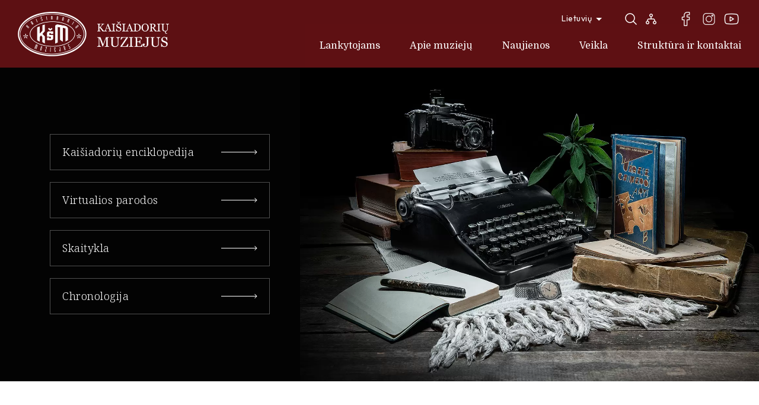

--- FILE ---
content_type: text/html; charset=utf-8
request_url: https://www.kaisiadoriumuziejus.lt/?wpfb_dl=609
body_size: 10859
content:


    <!DOCTYPE html>
<html lang="lt">
<head>
    <meta charset="UTF-8"/>
    
    
    <title>Titulinis - Kaišiadorių muziejus</title><style>@import url(https://fonts.googleapis.com/css2?family=Noto+Serif+Georgian:wght@100;200;300;400;500;600;700;800;900&family=Outfit:wght@100;200;300;400;500;600;700;800;900&display=swap);@import url(https://fonts.googleapis.com/css2?family=Palanquin:wght@100;200;300;400;500;600;700&display=swap);.hide{display:none}body{margin:0}html:not(.no-js) [data-aos^=fade],html:not(.no-js) [data-aos^=zoom-in]{opacity:0}div.index-content h1{margin-top:0;margin-left:-10px}.container{padding-left:15px;padding-right:15px;margin:0 auto}*,:before,:after{-webkit-box-sizing:border-box;box-sizing:border-box}.uppercase{text-transform:uppercase}button{border:0;-webkit-box-shadow:none;box-shadow:none;background:transparent;padding:0;margin:0}@media (max-width:767px){header{height:70px;-webkit-box-shadow:0 0 7px 0 rgba(0,0,0,.15);box-shadow:0 0 7px 0 rgba(0,0,0,.15);position:fixed;left:0;top:0;right:0;background:#fff}a.logo{left:5px;top:0;bottom:0;width:110px}div.header-content{display:none}ul.main-menu{display:block;margin:0}ul.main-menu>li{display:block}ul.main-menu>li>a{display:block;position:relative;padding:15px;border-bottom:1px solid rgba(0,0,0,.1);text-align:left;color:var(--color-3)}ul.main-menu>li.has-submenu>a{padding-right:45px}ul.main-menu>li>ul{position:static;opacity:1;visibility:visible;background:#fff;overflow:hidden;max-height:0;display:block;width:100%}ul.main-menu>li>ul>li:last-child>a{border-bottom:1px solid rgba(0,0,0,.1)}ul.main-menu>li>ul>li>a{white-space:normal;color:var(--color-3);text-align:left;-webkit-box-pack:start;-ms-flex-pack:start;justify-content:flex-start;padding-left:25px;font-size:1.2rem}div.index-swiper{height:100vw}div.index-swiper .swiper-slide .photo{height:100vw;-o-object-fit:cover;object-fit:cover;min-height:100vw;max-height:100vw}div.search-container{position:static;opacity:1;visibility:visible;width:100%}div.search-container form{width:100%;height:40px}div.search-container input[type=text]{padding:5px 15px}div.index-swiper-container{display:block}div.index-swiper-container>*{max-width:100%}div.swiper-slide-content{padding:30px 15px}div.swiper-slide-content h1{text-align:center;font-size:3rem}div.swiper-slide-links{padding-top:0}}:root{--header-top-height:auto;--color-1:rgba(0,0,0,.7);--color-2:rgba(92,14,17,.99);--color-3:rgba(0,0,0,.99);--color-4:rgba(255,255,255,.99);--font:'Noto Serif Georgian',serif;--font2:'Palanquin',sans-serif;}html{height:100%;font-size:62.5%}body{min-height:100vh;color:var(--color-1);font-weight:400;font-family:Outfit,sans-serif;font-size:1.6rem;line-height:22px;letter-spacing:.03em;display:-webkit-box;display:-ms-flexbox;display:flex;-webkit-box-orient:vertical;-webkit-box-direction:normal;-ms-flex-direction:column;flex-direction:column}a{text-decoration:none;outline:0;color:var(--color-2)}#page{min-height:100vh;position:relative;overflow:hidden;display:-webkit-box;display:-ms-flexbox;display:flex;-webkit-box-orient:vertical;-webkit-box-direction:normal;-ms-flex-direction:column;flex-direction:column;-webkit-box-flex:1;-ms-flex:auto;flex:auto}header{position:relative;z-index:222;background:var(--color-2)}header>.container{position:relative;height:100%}main{-webkit-box-flex:1;-ms-flex:auto;flex:auto;-ms-flex-positive:1;flex-grow:1}div.header-content{position:relative;height:100%;display:-webkit-box;display:-ms-flexbox;display:flex;-webkit-box-orient:vertical;-webkit-box-direction:normal;-ms-flex-direction:column;flex-direction:column;-webkit-box-align:end;-ms-flex-align:end;align-items:flex-end}a.logo{display:-webkit-box;display:-ms-flexbox;display:flex;position:absolute;left:15px;top:0;bottom:0;background:url(/images/logo4.png) left center no-repeat;background-size:contain;width:212px;z-index:15}section{padding:60px 0}section.news-section{padding-top:82px;padding-bottom:80px}div.index-swiper-container .swiper-container{overflow:hidden;position:relative}div.index-swiper-container{position:relative;display:-webkit-box;display:-ms-flexbox;display:flex}div.index-swiper-container>*{-webkit-box-flex:1;-ms-flex:1 1 100%;flex:1 1 100%}div.swiper-slide-content{background:var(--color-3);color:var(--color-4);display:-webkit-box;display:-ms-flexbox;display:flex;-webkit-box-orient:vertical;-webkit-box-direction:normal;-ms-flex-direction:column;flex-direction:column}div.swiper-slide-content .cont{margin-bottom:50px}.swiper-shadow{position:relative}.swiper-shadow:before{position:absolute;left:0;right:0;top:0;bottom:0;content:'';background:-o-linear-gradient(top,rgba(0,0,0,0) 55.07%,rgba(0,0,0,.5) 100%),-o-linear-gradient(bottom,rgba(0,0,0,.4),rgba(0,0,0,.4));background:-webkit-gradient(linear,left top,left bottom,color-stop(55.07%,rgba(0,0,0,0)),to(rgba(0,0,0,.5))),-webkit-gradient(linear,left bottom,left top,from(rgba(0,0,0,.4)),to(rgba(0,0,0,.4)));background:linear-gradient(180deg,rgba(0,0,0,0) 55.07%,rgba(0,0,0,.5) 100%),linear-gradient(0deg,rgba(0,0,0,.4),rgba(0,0,0,.4))}div.index-swiper .swiper-slide .photo{width:100%;height:auto;display:block;-o-object-fit:cover;object-fit:cover;min-height:529px;max-height:calc(100vh - 114px)}div.swiper-slide-content{padding:67px 51px 68px 84px}div.swiper-slide-content h1{margin:0;font-family:var(--font);font-weight:400;font-size:8rem;line-height:90%;letter-spacing:-1px;color:var(--color-4)}div.swiper-slide-links>*{border:1px solid rgba(255,255,255,.3);display:-webkit-box;display:-ms-flexbox;display:flex;-webkit-box-pack:justify;-ms-flex-pack:justify;justify-content:space-between;padding:20px;font-family:var(--font);font-weight:300;font-size:1.8rem;line-height:1.1;letter-spacing:-.2px;color:var(--color-4);margin-bottom:8px}div.header-elements{display:-webkit-box;display:-ms-flexbox;display:flex;position:relative;margin:0 -15px;color:var(--color-4);font-size:1.4rem;height:40px;padding-top:23px}div.header-elements a{color:var(--color-4)}div.header-elements>div{display:-webkit-box;display:-ms-flexbox;display:flex;padding:0 15px}div.header-elements div.sitemap{padding-left:5px}div.header-elements div.search-place{padding-right:5px}div.sitemap a{display:-webkit-box;display:-ms-flexbox;display:flex;-webkit-box-align:center;-ms-flex-align:center;align-items:center;padding:0 15px;margin:0 -15px}div.socials{display:-webkit-box;display:-ms-flexbox;display:flex;-webkit-box-align:center;-ms-flex-align:center;align-items:center}ul.socials-list{display:-webkit-box;display:-ms-flexbox;display:flex;list-style:none;padding:0;margin:0 -4px}ul.socials-list li{display:flex;align-items:center}ul.socials-list li a{padding:0 4px;display:block}ul.socials-list li a img{display:block;height:24px;width:auto}div.langs-switcher{position:relative;z-index:55;display:-webkit-box;display:-ms-flexbox;display:flex;-ms-flex-item-align:center;-ms-grid-row-align:center;align-self:center}a.current-lang{display:-webkit-box;display:-ms-flexbox;display:flex;-webkit-box-align:center;-ms-flex-align:center;align-items:center;padding:10px 0;line-height:1.1;font-size:1.4rem;font-weight:400;color:var(--color-3);position:relative}ul.langs{position:absolute;left:0;top:100%;min-width:100%;list-style:none;padding:0;margin:0;background:var(--color-2);color:var(--color-4);opacity:0;visibility:hidden;-webkit-box-shadow:0 0 5px 0 rgba(255,255,255,.15);box-shadow:0 0 5px 0 rgba(255,255,255,.15)}ul.langs>li>a{display:block;padding:10px;border-bottom:1px solid rgba(255,255,255,.1);text-align:center;color:var(--color-4)}nav.main-menu-container{display:-webkit-box;display:-ms-flexbox;display:flex;position:relative;height:74px}ul.main-menu{display:-webkit-box;display:-ms-flexbox;display:flex;list-style:none;padding:0;margin:0 -25px}ul.main-menu>li{position:relative;display:-webkit-box;display:-ms-flexbox;display:flex}ul.main-menu>li>a{display:-webkit-box;display:-ms-flexbox;display:flex;-webkit-box-align:center;-ms-flex-align:center;align-items:center;padding:13px 25px;line-height:1.1;text-align:center;font-weight:400;font-size:1.6rem;font-family:var(--font3);color:var(--color-4);-webkit-box-pack:center;-ms-flex-pack:center;justify-content:center;background:rgba(189,12,0,.01);letter-spacing:0}ul.main-menu>li>a>span{position:relative}ul.main-menu>li>a>span:before{position:absolute;left:0;right:0;top:100%;height:1px;content:'';background:var(--color-4);-webkit-transition:all ease 0.3s;-o-transition:all ease 0.3s;transition:all ease 0.3s;width:0}ul.main-menu>li>ul{list-style:none;padding:0;margin:0;position:absolute;width:200px;left:50%;transform:translate(-50%,0);top:100%;background:var(--color-2);opacity:0;visibility:hidden}ul.main-menu ul>li>ul{list-style:none;padding:0;margin:0;position:absolute;width:200px;right:100%;left:auto;top:0;background:var(--color-2);overflow:hidden;opacity:0;visibility:hidden}ul.main-menu li>ul>li>a{display:-webkit-box;display:-ms-flexbox;display:flex;-webkit-box-align:center;-ms-flex-align:center;align-items:center;-webkit-box-pack:center;-ms-flex-pack:center;justify-content:center;padding:.7em 30px .8em;font-size:1.4rem;color:var(--color-4);text-align:center;line-height:1.3;font-family:var(--font)}div.search-place{position:relative;z-index:55}a.search-toggler{display:-webkit-box;display:-ms-flexbox;display:flex;-webkit-box-align:center;-ms-flex-align:center;align-items:center;padding:0 15px;margin:0 -15px}div.search-container{position:absolute;right:0;top:100%;-webkit-box-shadow:0 0 7px 0 rgba(0,0,0,.25);box-shadow:0 0 7px 0 rgba(0,0,0,.25);opacity:0;visibility:hidden}div.search-container form{width:250px;display:-webkit-box;display:-ms-flexbox;display:flex;background:#fff}div.search-container input[type=text]{color:#000;font-size:13px;padding:15px 25px;border:0;width:50px;-webkit-box-flex:1;-ms-flex:auto;flex:auto}.custom-title-1{font-size:4rem;font-weight:400;line-height:1.2;margin-bottom:1.1em;font-family:var(--font3);letter-spacing:1.2px}div.titled-line{display:-webkit-box;display:-ms-flexbox;display:flex;-webkit-box-pack:justify;-ms-flex-pack:justify;justify-content:space-between;-webkit-box-align:center;-ms-flex-align:center;align-items:center;margin-bottom:44px}div.titled-line .action{display:-webkit-box;display:-ms-flexbox;display:flex;-webkit-box-pack:end;-ms-flex-pack:end;justify-content:flex-end}div.swiper-controls{display:-webkit-box;display:-ms-flexbox;display:flex}div.swiper-controls>*{position:static;width:60px;height:8px;margin:0;color:var(--color-3)}div.swiper-controls>* + *{margin-left:15px}div.swiper-controls>:after{content:none}.semi-black-color{color:var(--color-3)}div.search-place{position:relative;z-index:55}.search-toggler{display:-webkit-box;display:-ms-flexbox;display:flex;-webkit-box-align:center;-ms-flex-align:center;align-items:center;cursor:pointer;padding:0 15px;margin:0 -15px;color:var(--color-4);-webkit-transition:all ease 0.3s;-moz-transition:all ease 0.3s;-ms-transition:all ease 0.3s;-o-transition:all ease 0.3s;transition:all ease 0.3s}.search-toggler:hover,.search-toggler.opened{opacity:.5}div.search-container{position:absolute;right:0;top:100%;-webkit-box-shadow:0 0 7px 0 rgba(0,0,0,.25);box-shadow:0 0 7px 0 rgba(0,0,0,.25);opacity:0;visibility:hidden}.search-toggler.opened + div.search-container{opacity:1;visibility:visible}div.search-container form{width:250px;display:-webkit-box;display:-ms-flexbox;display:flex;background:#fff}div.search-container input[type="text"]{color:#000;font-size:13px;padding:15px 25px;border:0;width:50px;-webkit-box-flex:1;-ms-flex:auto;flex:auto}div.search-container button{border:0;background:none;color:#000;min-width:47px;display:-webkit-box;display:-ms-flexbox;display:flex;-webkit-box-align:center;-ms-flex-align:center;align-items:center;-webkit-box-pack:center;-ms-flex-pack:center;justify-content:center}div.index-swiper-container .swiper-container{overflow:hidden;position:relative;width:100%}div.index-swiper-container{position:relative;display:-webkit-box;display:-ms-flexbox;display:flex}div.index-swiper-container>*{-webkit-box-flex:1;-ms-flex:1 1 100%;flex:1 1 100%}div.swiper-slide-content{background:var(--color-3);color:var(--color-4);display:-webkit-box;display:-ms-flexbox;display:flex;-webkit-box-orient:vertical;-webkit-box-direction:normal;-ms-flex-direction:column;flex-direction:column;max-width:506px;width:100%;-webkit-box-pack:center;-ms-flex-pack:center;justify-content:center}div.swiper-slide-content .cont{margin-bottom:50px}.swiper-shadow{position:relative}div.index-swiper .swiper-slide .photo{width:100%;height:auto;display:block;-o-object-fit:cover;object-fit:cover;min-height:529px;max-height:calc(100vh - 114px);-webkit-transition:all ease 3s;-moz-transition:all ease 3s;-ms-transition:all ease 3s;-o-transition:all ease 3s;transition:all ease 3s}div.index-swiper .swiper-slide.swiper-slide-active .photo{transform:scale(1.1)}div.swiper-slide-content{padding:67px 51px 68px 84px}div.swiper-slide-content h1{margin:0;font-family:var(--font);font-weight:400;font-size:8rem;line-height:90%;letter-spacing:-1px;color:var(--color-4)}div.swiper-slide-links{margin-bottom:-20px}div.swiper-slide-links>*{border:1px solid rgba(255,255,255,.3);display:-webkit-box;display:-ms-flexbox;display:flex;-webkit-box-pack:justify;-ms-flex-pack:justify;justify-content:space-between;padding:20px;font-family:var(--font);font-weight:300;font-size:1.8rem;line-height:1.1;letter-spacing:.54px;color:var(--color-4);margin-bottom:20px}div.swiper-slide-links>*:focus,div.swiper-slide-links>*:hover{background:var(--color-2);color:var(--color-4)}@media (max-width:767px){header{height:70px;-webkit-box-shadow:0 0 7px 0 rgba(0,0,0,.15);box-shadow:0 0 7px 0 rgba(0,0,0,.15);position:fixed;left:0;top:0;right:0;background:#fff}.container{padding:0 15px}#page{z-index:3;transition:left ease 0.3s;overflow:hidden;-webkit-box-shadow:0 0 7px 0 rgba(0,0,0,.25);-moz-box-shadow:0 0 7px 0 rgba(0,0,0,.25);box-shadow:0 0 7px 0 rgba(0,0,0,.25);left:0%;background:#fff}a.logo{left:5px;top:0;bottom:0;width:110px}div.header-content{display:none}ul.main-menu{display:block;margin:0}ul.main-menu>li{display:block}ul.main-menu>li>a{display:block;position:relative;padding:15px;border-bottom:1px solid rgba(0,0,0,.1);text-align:left;color:var(--color-3)}ul.main-menu>li.has-submenu>a{padding-right:45px}ul.main-menu>li>ul{position:static;opacity:1;visibility:visible;background:#fff;overflow:hidden;max-height:0;display:block;width:100%}ul.main-menu>li>ul>li:last-child>a{border-bottom:1px solid rgba(0,0,0,.1)}ul.main-menu>li>ul>li>a{white-space:normal;color:var(--color-3);text-align:left;-webkit-box-pack:start;-ms-flex-pack:start;justify-content:flex-start;padding-left:25px;font-size:1.2rem}div.index-swiper{height:100vw}div.index-swiper .swiper-slide .photo{height:100vw;-o-object-fit:cover;object-fit:cover;min-height:100vw;max-height:100vw}div.search-container{position:static;opacity:1;visibility:visible;width:100%}div.search-container form{width:100%;height:40px}div.search-container input[type=text]{padding:5px 15px}.custom-title-1{font-size:3rem;text-align:center}div.titled-line{margin-bottom:30px}div.index-swiper-container{display:block}div.index-swiper-container>*{max-width:100%}div.swiper-slide-content{padding:30px 15px;-webkit-box-pack:center;-ms-flex-pack:center;justify-content:center}div.swiper-slide-content h1{text-align:center;font-size:3rem}div.swiper-slide-links{padding-top:0}section.news-section{padding:30px 0}div.titled-line{display:block}div.titled-line .action{-webkit-box-pack:center;-ms-flex-pack:center;justify-content:center;margin-top:20px}}@media (min-width:768px) and (max-width:1023px){ul.main-menu>li>a,ul.main-menu>li>ul>li>a{font-size:1.3rem;padding-left:10px;padding-right:10px}.custom-title-1{font-size:4.5rem;margin-bottom:1em}section.news-section{padding:50px 0}div.swiper-slide-content{padding:50px 30px}div.swiper-slide-content h1{font-size:6rem}div.swiper-slide-links>*{font-size:1.8rem}}@media (min-width:568px){.container{width:auto}}@media (min-width:768px){.container{width:738px}}@media (min-width:1024px){.container{width:996px}}@media (min-width:1280px){.container{width:1230px}}@media (min-width:1340px){.container{width:1310px!important}}</style>
    <meta name="viewport" content="width=device-width, initial-scale=1.0">



    <meta name="format-detection" content="telephone=no">


    <meta property="og:title" content="Kaišiadorių muziejus"/>
    <meta property="og:url" content="https://www.kaisiadoriumuziejus.lt"/>
    <meta property="og:image" content="https://www.kaisiadoriumuziejus.lt/images/share.jpg"/>
    <meta property="og:description" content=""/>
    <meta property="fb:app_id" content="APP_ID"/>
    


            
    <script>
        var ajaxSuflerLink = '';
        var fancy_title = '';
        var bing_key = 'AlVMEGmXLl8NmHoPaDXoZEEd-1jUyPJ8FREYPIi3iqdWNZ2JFqZzusAT_qVOgkZ5';
    </script>
    
    

    <link rel="canonical" href="https://www.kaisiadoriumuziejus.lt/">
    
    
    
<base href="https://www.kaisiadoriumuziejus.lt/" />

    <link rel="alternate" href="https://www.kaisiadoriumuziejus.lt/en/" hreflang="en" /><link rel="alternate" href="https://www.kaisiadoriumuziejus.lt/" hreflang="lt" />
    

    

</head>

<body class=" webp">






<div class="mobile-additional-content hide">

    <div class="mob-nav-top-line">
        <div class="adresas">
            <a href="tel:+37034651192"
               aria-label=": +37034651192">
                <i class="far fa-phone"></i>
            </a>
        </div>
        <div class="mail">
            <a href="mailto:kaisiadoriumuziejus@gmail.com" aria-label=": kaisiadoriumuziejus@gmail.com">
                <i class="far fa-envelope"></i>
            </a>
        </div>
        <div class="adresas">
            <a href="https://goo.gl/maps/EuYmUYPrgnhXYMHZ7" target="_blank" rel="noopener noreferrer" aria-label="">
                <i class="far fa-map-marker"></i>
            </a>
        </div>
    </div>

    <div class="mob_search">
        <a href="#" aria-label="Paieška">
            <i class="far fa-search"></i>
        </a>
    </div>

    <div class="langs-select">
        <select aria-label="">
                                    <option value="https://www.kaisiadoriumuziejus.lt/"  selected>LT</option>
                                <option value="https://www.kaisiadoriumuziejus.lt/en/" >EN</option>
            
        </select>
    </div>

</div>

<div id="page">


    <header>
        <div class="container">
            <a class="logo" href="https://www.kaisiadoriumuziejus.lt/" aria-label="">
                
            </a>

            <div class="header-content">
                <div class="header-elements">
                    <div class="langs-switcher">
                        <a class="current-lang" href="/">
                            Lietuvių
                            <img src="images/icons/svg/ico-1.svg" alt="angle">
                        </a>
                        
    <ul class="langs">
                                                                                                                   
                                                                                       <li class="">
                            <a href="https://www.kaisiadoriumuziejus.lt/en/"
                                                                         aria-label="Museum of Kaišiadorys">
                                English
                            </a>
                        </li>
                    
                                    </ul>


                    </div>
                    <div class="search-place">
                        <button class="search-toggler">
                            <svg width="24" height="24" viewBox="0 0 24 24" fill="none" role="img" aria-label="search"
                                 xmlns="http://www.w3.org/2000/svg">
                                <path d="M21.5299 20.4694L16.8358 15.7763C18.1963 14.1429 18.8748 12.0478 18.73 9.92694C18.5852 7.80607 17.6283 5.82268 16.0584 4.38935C14.4885 2.95602 12.4264 2.18311 10.3012 2.23141C8.1759 2.27971 6.15108 3.1455 4.64791 4.64867C3.14474 6.15184 2.27895 8.17666 2.23065 10.3019C2.18235 12.4272 2.95526 14.4892 4.38859 16.0591C5.82191 17.629 7.80531 18.5859 9.92618 18.7307C12.047 18.8755 14.1421 18.1971 15.7755 16.8366L20.4686 21.5306C20.5383 21.6003 20.621 21.6556 20.7121 21.6933C20.8031 21.731 20.9007 21.7504 20.9992 21.7504C21.0978 21.7504 21.1954 21.731 21.2864 21.6933C21.3775 21.6556 21.4602 21.6003 21.5299 21.5306C21.5995 21.4609 21.6548 21.3782 21.6925 21.2872C21.7302 21.1961 21.7497 21.0985 21.7497 21C21.7497 20.9015 21.7302 20.8039 21.6925 20.7128C21.6548 20.6218 21.5995 20.5391 21.5299 20.4694ZM3.74924 10.5C3.74924 9.16498 4.14512 7.85993 4.88682 6.7499C5.62852 5.63987 6.68272 4.77471 7.91612 4.26381C9.14953 3.75292 10.5067 3.61925 11.8161 3.8797C13.1255 4.14015 14.3282 4.78303 15.2722 5.72703C16.2162 6.67103 16.8591 7.87377 17.1195 9.18314C17.38 10.4925 17.2463 11.8497 16.7354 13.0831C16.2245 14.3165 15.3594 15.3707 14.2493 16.1124C13.1393 16.8541 11.8343 17.25 10.4992 17.25C8.70964 17.248 6.9939 16.5362 5.72846 15.2708C4.46302 14.0053 3.75122 12.2896 3.74924 10.5Z"
                                      fill="currentColor"/>
                            </svg>
                        </button>
                        <div class="search-container">
                            <form id="cntnt01moduleform_1" method="get" action="https://www.kaisiadoriumuziejus.lt/paieska/" class="cms_form">
<div class="hidden">
<input type="hidden" name="mact" value="Search,cntnt01,dosearch,0" />
<input type="hidden" name="cntnt01returnid" value="71" />
</div>

<input type="hidden" id="cntnt01origreturnid" name="cntnt01origreturnid" value="1" />


    <input type="text" id="cntnt01searchinput" aria-label="" class="search-sufler" autocomplete="off" name="cntnt01searchinput" placeholder="Paieška"
           value=""/>
    <input type="hidden" name="anticsrf" value="7b8a02834eaf1a0cbc87e5d149797e0ce70113c20c930d0bc5f2d659d3c74859">


<button type="submit" aria-label="">
    <svg width="24" height="24" viewBox="0 0 24 24" fill="none" role="img"
         aria-label="search"
         xmlns="http://www.w3.org/2000/svg">
        <path d="M21.5299 20.4694L16.8358 15.7763C18.1963 14.1429 18.8748 12.0478 18.73 9.92694C18.5852 7.80607 17.6283 5.82268 16.0584 4.38935C14.4885 2.95602 12.4264 2.18311 10.3012 2.23141C8.1759 2.27971 6.15108 3.1455 4.64791 4.64867C3.14474 6.15184 2.27895 8.17666 2.23065 10.3019C2.18235 12.4272 2.95526 14.4892 4.38859 16.0591C5.82191 17.629 7.80531 18.5859 9.92618 18.7307C12.047 18.8755 14.1421 18.1971 15.7755 16.8366L20.4686 21.5306C20.5383 21.6003 20.621 21.6556 20.7121 21.6933C20.8031 21.731 20.9007 21.7504 20.9992 21.7504C21.0978 21.7504 21.1954 21.731 21.2864 21.6933C21.3775 21.6556 21.4602 21.6003 21.5299 21.5306C21.5995 21.4609 21.6548 21.3782 21.6925 21.2872C21.7302 21.1961 21.7497 21.0985 21.7497 21C21.7497 20.9015 21.7302 20.8039 21.6925 20.7128C21.6548 20.6218 21.5995 20.5391 21.5299 20.4694ZM3.74924 10.5C3.74924 9.16498 4.14512 7.85993 4.88682 6.7499C5.62852 5.63987 6.68272 4.77471 7.91612 4.26381C9.14953 3.75292 10.5067 3.61925 11.8161 3.8797C13.1255 4.14015 14.3282 4.78303 15.2722 5.72703C16.2162 6.67103 16.8591 7.87377 17.1195 9.18314C17.38 10.4925 17.2463 11.8497 16.7354 13.0831C16.2245 14.3165 15.3594 15.3707 14.2493 16.1124C13.1393 16.8541 11.8343 17.25 10.4992 17.25C8.70964 17.248 6.9939 16.5362 5.72846 15.2708C4.46302 14.0053 3.75122 12.2896 3.74924 10.5Z"
              fill="currentColor"/>
    </svg>
</button>
</form>


                        </div>
                    </div>
                                        <div class="sitemap">
                        <a href="/svetaines-zemelapis/">
                            <svg width="24" height="24" viewBox="0 0 24 24" fill="none" role="img" aria-label="sitemap"
                                 xmlns="http://www.w3.org/2000/svg">
                                <path d="M2.99999 18C3.00028 18.561 3.15788 19.1107 3.45489 19.5867C3.75191 20.0627 4.17645 20.4458 4.68028 20.6926C5.18412 20.9394 5.74707 21.04 6.30519 20.9829C6.86332 20.9258 7.39426 20.7134 7.83771 20.3697C8.28116 20.026 8.61935 19.5649 8.81388 19.0387C9.00841 18.5124 9.05148 17.9422 8.9382 17.3927C8.82492 16.8432 8.55982 16.3365 8.17302 15.9302C7.78622 15.5238 7.29321 15.234 6.74999 15.0937V14.25C6.74999 13.8522 6.90803 13.4706 7.18933 13.1893C7.47064 12.908 7.85217 12.75 8.24999 12.75L15.75 12.75C16.1478 12.75 16.5293 12.908 16.8107 13.1893C17.092 13.4706 17.25 13.8522 17.25 14.25V15.0937C16.543 15.2763 15.9269 15.7104 15.517 16.3147C15.1072 16.9191 14.9319 17.6521 15.0239 18.3765C15.1159 19.1008 15.4689 19.7668 16.0168 20.2495C16.5647 20.7322 17.2698 20.9985 18 20.9985C18.7302 20.9985 19.4353 20.7322 19.9832 20.2495C20.531 19.7668 20.8841 19.1008 20.9761 18.3765C21.0681 17.6521 20.8928 16.9191 20.4829 16.3147C20.0731 15.7104 19.457 15.2763 18.75 15.0937V14.25C18.75 13.4543 18.4339 12.6913 17.8713 12.1287C17.3087 11.5661 16.5456 11.25 15.75 11.25L12.75 11.25V8.90623C13.457 8.72369 14.0731 8.28956 14.4829 7.68523C14.8928 7.08089 15.0681 6.34784 14.9761 5.62348C14.8841 4.89912 14.531 4.23318 13.9832 3.75049C13.4353 3.2678 12.7302 3.0015 12 3.0015C11.2698 3.0015 10.5647 3.2678 10.0168 3.75049C9.46894 4.23318 9.11591 4.89912 9.0239 5.62348C8.9319 6.34784 9.10723 7.08089 9.51704 7.68523C9.92685 8.28956 10.543 8.72369 11.25 8.90623V11.25H8.24999C7.45434 11.25 6.69128 11.5661 6.12867 12.1287C5.56606 12.6913 5.24999 13.4543 5.24999 14.25V15.0937C4.60625 15.2609 4.03615 15.637 3.629 16.1629C3.22184 16.6888 3.00062 17.3349 2.99999 18ZM19.5 18C19.5 18.2967 19.412 18.5867 19.2472 18.8333C19.0824 19.08 18.8481 19.2723 18.574 19.3858C18.2999 19.4993 17.9983 19.529 17.7074 19.4712C17.4164 19.4133 17.1491 19.2704 16.9393 19.0606C16.7296 18.8509 16.5867 18.5836 16.5288 18.2926C16.4709 18.0016 16.5006 17.7 16.6142 17.426C16.7277 17.1519 16.92 16.9176 17.1666 16.7528C17.4133 16.588 17.7033 16.5 18 16.5C18.3978 16.5 18.7793 16.658 19.0607 16.9393C19.342 17.2206 19.5 17.6022 19.5 18ZM10.5 5.99998C10.5 5.70331 10.588 5.4133 10.7528 5.16663C10.9176 4.91996 11.1519 4.7277 11.426 4.61417C11.7001 4.50063 12.0017 4.47093 12.2926 4.52881C12.5836 4.58668 12.8509 4.72955 13.0607 4.93932C13.2704 5.1491 13.4133 5.41638 13.4712 5.70735C13.529 5.99832 13.4993 6.29992 13.3858 6.57401C13.2723 6.8481 13.08 7.08237 12.8333 7.24719C12.5867 7.41201 12.2967 7.49998 12 7.49998C11.6022 7.49998 11.2206 7.34195 10.9393 7.06064C10.658 6.77934 10.5 6.39781 10.5 5.99998ZM5.99999 16.5C6.29666 16.5 6.58668 16.588 6.83335 16.7528C7.08002 16.9176 7.27228 17.1519 7.38581 17.426C7.49934 17.7 7.52905 18.0016 7.47117 18.2926C7.41329 18.5836 7.27043 18.8509 7.06065 19.0606C6.85087 19.2704 6.5836 19.4133 6.29263 19.4712C6.00166 19.529 5.70006 19.4993 5.42597 19.3858C5.15188 19.2723 4.91761 19.08 4.75279 18.8333C4.58797 18.5867 4.49999 18.2967 4.49999 18C4.49999 17.6022 4.65803 17.2206 4.93933 16.9393C5.22064 16.658 5.60217 16.5 5.99999 16.5Z"
                                      fill="currentColor"/>
                            </svg>
                        </a>
                    </div>
                                        <div class="socials">
                        <ul class="socials-list">
                                                            <li>
                                    <a href="https://www.facebook.com/kaisiadoriumuziejus/" target="_blank">
                                        <img src="../images/icons/ico-2.png" alt="facebook">
                                    </a>
                                </li>
                                                                                    <li>
                                <a href="https://www.instagram.com/kaisiadoriumuziejus.lt" target="_blank">
                                    <img src="../images/icons/ico-3.png" alt="instagram" style="height: 20px">
                                </a>
                            </li>
                            
                                                        <li>
                                <a href="https://www.youtube.com/user/Verdasa2011/videos" target="_blank">
                                    <img src="../images/icons/ico-4.png" alt="youtube">
                                </a>
                            </li>
                                                    </ul>
                    </div>
                </div>
                <nav class="main-menu-container" aria-label="">
    <ul class="main-menu">
                                        
                
                    <li class=" has-submenu">
                        <a href="https://www.kaisiadoriumuziejus.lt/edukacija/">
                            <span>
                                Lankytojams
                            </span>
                        </a>
                                                <ul>
            <li class="">
            <a href="https://www.kaisiadoriumuziejus.lt/darbo-laikas/">Darbo laikas</a>
            
        </li>
            <li class="">
            <a href="https://www.kaisiadoriumuziejus.lt/ekspozicijos/">Ekspozicijos</a>
            <ul>
            <li class="">
            <a href="https://www.kaisiadoriumuziejus.lt/brazausku-namai-muziejus/">Brazauskų namų ekspozicija</a>

        </li>
            <li class="">
            <a href="https://www.kaisiadoriumuziejus.lt/jono-aiscio-muziejus/">Jono Aisčio ekspozicija</a>

        </li>
    </ul>

        </li>
            <li class="">
            <a href="https://www.kaisiadoriumuziejus.lt/edukacija/">Edukacija</a>
            <ul>
            <li class="">
            <a href="https://www.kaisiadoriumuziejus.lt/brazausku-namu-ekspozicijos-edukacines-programos/">Edukacija Brazauskų namuose</a>

        </li>
            <li class="">
            <a href="https://www.kaisiadoriumuziejus.lt/j-aiscio-ekspozicijos-edukacines-programos/">Edukacija Jono Aisčio ekspozicijoje</a>

        </li>
    </ul>

        </li>
            <li class="">
            <a href="https://www.kaisiadoriumuziejus.lt/virtualios-parodos/">Virtualios parodos</a>
            <ul>
            <li class="">
            <a href="https://www.kaisiadoriumuziejus.lt/virtualios-parodos-virtualios-parodos/">Virtualios parodos</a>

        </li>
            <li class="">
            <a href="https://www.kaisiadoriumuziejus.lt/kilnojamos-parodos/">Kilnojamosios parodos</a>

        </li>
            <li class="">
            <a href="https://www.kaisiadoriumuziejus.lt/kilnojamu-parodu-sarasas/">Kilnojamųjų parodų sąrašas</a>

        </li>
    </ul>

        </li>
    </ul>


                    </li>
                    

                                
                
                    <li class="">
                        <a href="https://www.kaisiadoriumuziejus.lt/apie-mus/">
                            <span>
                                Apie muziejų
                            </span>
                        </a>
                                                
                    </li>
                    

                                
                
                    <li class="">
                        <a href="https://www.kaisiadoriumuziejus.lt/naujienos/">
                            <span>
                                Naujienos
                            </span>
                        </a>
                                                
                    </li>
                    

                                
                
                    <li class=" has-submenu">
                        <a href="https://www.kaisiadoriumuziejus.lt/archyvas/">
                            <span>
                                Veikla
                            </span>
                        </a>
                                                <ul>
            <li class="">
            <a href="https://www.kaisiadoriumuziejus.lt/eksponatu-rinkiniai/">Eksponatų rinkiniai</a>
            <ul>
            <li class="">
            <a href="https://www.kaisiadoriumuziejus.lt/archeologiniai/">Archeologiniai</a>

        </li>
            <li class="">
            <a href="https://www.kaisiadoriumuziejus.lt/dailes/">Dailės</a>

        </li>
            <li class="">
            <a href="https://www.kaisiadoriumuziejus.lt/etnografiniai/">Etnografiniai</a>

        </li>
            <li class="">
            <a href="https://www.kaisiadoriumuziejus.lt/istoriniai/">Istoriniai</a>

        </li>
    </ul>

        </li>
            <li class="">
            <a href="https://www.kaisiadoriumuziejus.lt/leidiniai/">Leidyba</a>
            <ul>
            <li class="">
            <a href="https://www.kaisiadoriumuziejus.lt/knygos/">Knygos</a>

        </li>
            <li class="">
            <a href="https://www.kaisiadoriumuziejus.lt/kiti-leidiniai/">Kiti leidiniai</a>

        </li>
    </ul>

        </li>
            <li class="">
            <a href="https://www.kaisiadoriumuziejus.lt/projektai/">Projektai</a>
            
        </li>
            <li class="">
            <a href="https://www.kaisiadoriumuziejus.lt/tyrinejimai/">Tyrinėjimai</a>
            <ul>
            <li class="">
            <a href="https://www.kaisiadoriumuziejus.lt/archeologija/">Archeologija</a>

        </li>
            <li class="">
            <a href="https://www.kaisiadoriumuziejus.lt/etnografija/">Etnografija</a>

        </li>
            <li class="">
            <a href="https://www.kaisiadoriumuziejus.lt/istorija/">Istorija</a>

        </li>
    </ul>

        </li>
    </ul>


                    </li>
                    

                                
                
                    <li class=" has-submenu">
                        <a href="https://www.kaisiadoriumuziejus.lt/kontaktai/">
                            <span>
                                Struktūra ir kontaktai
                            </span>
                        </a>
                                                <ul>
            <li class="">
            <a href="https://www.kaisiadoriumuziejus.lt/vadovas/">Vadovas</a>
            
        </li>
            <li class="">
            <a href="https://www.kaisiadoriumuziejus.lt/istaigos-struktura/">Įstaigos struktūra</a>
            
        </li>
            <li class="">
            <a href="https://www.kaisiadoriumuziejus.lt/darbuotoju-kontaktai/">Darbuotojų kontaktai</a>
            
        </li>
            <li class="">
            <a href="https://goo.gl/maps/npDg3QwLt8rPfivo6" target="_blank" rel="noopener noreferrer">Kaip mus rasti</a>
            
        </li>
    </ul>


                    </li>
                    

                        </ul>
</nav>

            </div>
        </div>
    </header>
    <main>





    <div class="index-swiper-container">
                    <div class="swiper-slide-content">







        <div class="swiper-slide-links">
                                            <a href="https://www.enciklopedija.kaisiadoriumuziejus.lt/" data-aos="fade-up">
                    Kaišiadorių enciklopedija
                    <img src="images/icons/svg/ico-2.svg" alt="arrow-right">
                </a>
                                            <a href="/virtualios-parodos/" data-aos="fade-up">
                    Virtualios parodos
                    <img src="images/icons/svg/ico-2.svg" alt="arrow-right">
                </a>
                                            <a href="/skaitykla/" data-aos="fade-up">
                    Skaitykla
                    <img src="images/icons/svg/ico-2.svg" alt="arrow-right">
                </a>
                                            <a href="/chronologija" data-aos="fade-up">
                    Chronologija
                    <img src="images/icons/svg/ico-2.svg" alt="arrow-right">
                </a>
                    </div>
    </div>

        
        <div class="swiper-container index-swiper">
            <div class="swiper-wrapper">
                                                        <div class="swiper-slide">
                        <div class="swiper-shadow">
                                                    
                            <picture><source media="(max-width: 500px)" srcset="https://www.kaisiadoriumuziejus.lt/uploads/_CGSmartImage/1699969690_0_3-1b349b6be424310f594081193ff12288.webp 2x"><source media="(min-width: 501px)" srcset="https://www.kaisiadoriumuziejus.lt/uploads/_CGSmartImage/1699969690_0_3-da4ac7546399acf6f0516d5b76dad99b.webp 2x"><img width="934" height="529" src="https://www.kaisiadoriumuziejus.lt/uploads/_CGSmartImage/1699969690_0_3-da4ac7546399acf6f0516d5b76dad99b.webp" class="photo" alt=""  loading="lazy" /></picture>  










                                                </div>

                    </div>
                                                        <div class="swiper-slide">
                        <div class="swiper-shadow">
                                                    
                            <picture><source media="(max-width: 500px)" srcset="https://www.kaisiadoriumuziejus.lt/uploads/_CGSmartImage/1699969768_0_2-46547d8c20693b5dba9266df58aa4968.webp 2x"><source media="(min-width: 501px)" srcset="https://www.kaisiadoriumuziejus.lt/uploads/_CGSmartImage/1699969768_0_2-07e9220bbe779ce7af428beff7682413.webp 2x"><img width="934" height="529" src="https://www.kaisiadoriumuziejus.lt/uploads/_CGSmartImage/1699969768_0_2-07e9220bbe779ce7af428beff7682413.webp" class="photo" alt=""  loading="lazy" /></picture>  










                                                </div>

                    </div>
                                                        <div class="swiper-slide">
                        <div class="swiper-shadow">
                                                    
                            <picture><source media="(max-width: 500px)" srcset="https://www.kaisiadoriumuziejus.lt/uploads/_CGSmartImage/1699969723_0_1-e8e9c909b51794757d21771a537d1bf0.webp 2x"><source media="(min-width: 501px)" srcset="https://www.kaisiadoriumuziejus.lt/uploads/_CGSmartImage/1699969723_0_1-4eb3de9aad5f94e2d37d2207102d7b31.webp 2x"><img width="934" height="529" src="https://www.kaisiadoriumuziejus.lt/uploads/_CGSmartImage/1699969723_0_1-4eb3de9aad5f94e2d37d2207102d7b31.webp" class="photo" alt=""  loading="lazy" /></picture>  










                                                </div>

                    </div>
                            </div>
        </div>
                
    </div>


<link rel="stylesheet"  href="https://www.kaisiadoriumuziejus.lt/tmp/css/style_16.css?t=33c67847db"/>

<div data-ajax-title="news_title" data-ajax-mod="News" data-parameters='{"category":"lt*","summarytemplate":"title_page","number":6}' data-lang="lt"></div>

<div style="background: var(--color-3);" data-ajax-title="youtube" data-ajax-mod="Titulinis" data-lang="lt"></div>
    <section class="short-text-section">
        <div class="container">
            <div class="short-text-container">
                <p>Henris Kisindžeris: „Didžiausios istorijos tragedijos yra ne tada, kai geras susiduria su blogu, o tada, kai du geri susipeša tarpusavyje“.&nbsp;</p>
            </div>
        </div>
    </section>


    <section class="logos-section">
        <div class="container">
            <div class="partners-container">
                <div class="swiper-container partners-swiper">
                    <div class="swiper-wrapper">
                                                                        <div class="swiper-slide">
                            <a href="https://www.limis.lt/" target="_blank" rel="noopener noreferrer"  >
                                <picture><source media="(max-width: 500px)" srcset="https://www.kaisiadoriumuziejus.lt/uploads/_CGSmartImage/1765888547_0_LIMIS_logo_web_02-8cb211e07171541e68e6eb44454e3a74.webp 2x"><source media="(min-width: 501px)" srcset="https://www.kaisiadoriumuziejus.lt/uploads/_CGSmartImage/1765888547_0_LIMIS_logo_web_02-b966dcab5709a8582a950c108df90cd5.webp 2x"><img width="193" height="125" src="https://www.kaisiadoriumuziejus.lt/uploads/_CGSmartImage/1765888547_0_LIMIS_logo_web_02-b966dcab5709a8582a950c108df90cd5.webp"  alt=""  loading="lazy" /></picture> 
                            </a>
                        </div>
                                                                        <div class="swiper-slide">
                            <a href="https://kvr.kpd.lt/#/static-heritage-search" target="_blank" rel="noopener noreferrer"  >
                                <picture><source media="(max-width: 500px)" srcset="https://www.kaisiadoriumuziejus.lt/uploads/_CGSmartImage/1700503846_0_logo-8bf7aa8d4ae6b236d2823c0d10d78276.webp 2x"><source media="(min-width: 501px)" srcset="https://www.kaisiadoriumuziejus.lt/uploads/_CGSmartImage/1700503846_0_logo-59f183dc9de5ce3b00424c4347859457.webp 2x"><img width="193" height="125" src="https://www.kaisiadoriumuziejus.lt/uploads/_CGSmartImage/1700503846_0_logo-59f183dc9de5ce3b00424c4347859457.webp"  alt=""  loading="lazy" /></picture> 
                            </a>
                        </div>
                                                                        <div class="swiper-slide">
                            <a href="https://www.epaveldas.lt/" target="_blank" rel="noopener noreferrer"  >
                                <picture><source media="(max-width: 500px)" srcset="https://www.kaisiadoriumuziejus.lt/uploads/_CGSmartImage/1700504016_0_logo_(1)-08770912754bc1e8def22f79efce8279.webp 2x"><source media="(min-width: 501px)" srcset="https://www.kaisiadoriumuziejus.lt/uploads/_CGSmartImage/1700504016_0_logo_(1)-ab963414cc7ec1590238fd2d373658a4.webp 2x"><img width="193" height="125" src="https://www.kaisiadoriumuziejus.lt/uploads/_CGSmartImage/1700504016_0_logo_(1)-ab963414cc7ec1590238fd2d373658a4.webp"  alt=""  loading="lazy" /></picture> 
                            </a>
                        </div>
                                                                        <div class="swiper-slide">
                            <a href="https://kaisiadorys.lt/" target="_blank" rel="noopener noreferrer"  >
                                <picture><source media="(max-width: 500px)" srcset="https://www.kaisiadoriumuziejus.lt/uploads/_CGSmartImage/1700503940_0_site_logo-094b50ce223211ff0ebaa9c70ca0c295.webp 2x"><source media="(min-width: 501px)" srcset="https://www.kaisiadoriumuziejus.lt/uploads/_CGSmartImage/1700503940_0_site_logo-d5208a4a9ec33a0ed613486549f7392c.webp 2x"><img width="193" height="125" src="https://www.kaisiadoriumuziejus.lt/uploads/_CGSmartImage/1700503940_0_site_logo-d5208a4a9ec33a0ed613486549f7392c.webp"  alt=""  loading="lazy" /></picture> 
                            </a>
                        </div>
                                                                        <div class="swiper-slide">
                            <a href="https://www.gidas360.lt/hmd/kaisiadorys/custom/" target="_blank" rel="noopener noreferrer"  >
                                <picture><source media="(max-width: 500px)" srcset="https://www.kaisiadoriumuziejus.lt/uploads/_CGSmartImage/1700504168_0_3587bf00_9573_4202_8c29_1d4187ab3d2d-6303d05846a1b4f114907d607b0af48e.webp 2x"><source media="(min-width: 501px)" srcset="https://www.kaisiadoriumuziejus.lt/uploads/_CGSmartImage/1700504168_0_3587bf00_9573_4202_8c29_1d4187ab3d2d-9cfe062ada212ec9598cc98282ed36aa.webp 2x"><img width="193" height="125" src="https://www.kaisiadoriumuziejus.lt/uploads/_CGSmartImage/1700504168_0_3587bf00_9573_4202_8c29_1d4187ab3d2d-9cfe062ada212ec9598cc98282ed36aa.webp"  alt=""  loading="lazy" /></picture> 
                            </a>
                        </div>
                                            </div>
                </div>
            </div>










        </div>
    </section>












</main>
<section class="footer-colls-section">
    <div class="container">
        <div class="footer-colls">
            <div>
                <div class="footer-logo">
                    <img src="images/logo2.png" alt="footer-logo" width="150px">
                </div>
                <div class="footer-logos">
                    <ul class="footer-socials">
                                                    <li>
                                <a href="https://www.facebook.com/kaisiadoriumuziejus/" target="_blank">
                                    <img src="../images/icons/ico-2.png" alt="">
                                </a>
                            </li>
                                                                            <li>
                                <a href="https://www.instagram.com/kaisiadoriumuziejus.lt" target="_blank">
                                    <img src="../images/icons/ico-3.png" alt="">
                                </a>
                            </li>
                                                                            <li>
                                <a href="https://www.youtube.com/user/Verdasa2011/videos" target="_blank">
                                    <img src="../images/icons/ico-4.png" alt="">
                                </a>
                            </li>
                                            </ul>
                </div>
            </div>
            <div>
                <h4>Kontaktai</h4>
<p>Gedimino g. 118, LT-56166, Kaišiadorys<br />Įstaigos kodas 188202230<br /><br /><a href="tel:+370 346 54161">+370 346 54161</a><br /><a href="mailto:info@kaisiadoriumuziejus.lt">info@kaisiadoriumuziejus.lt</a></p>
<h4>Administracijos darbo laikas</h4>
<ul>
<li>I – V 8.00–17.00 val.</li>
</ul>
            </div>
            <div>
                        <h4>
        Informacija
    </h4>
<ul aria-label="">
            
    <li class="">
        <a href="https://www.kaisiadoriumuziejus.lt/biudzeto-vykdymo-ataskaitu-rinkiniai/">Administracinė informacija</a>
    </li>

            
    <li class="">
        <a href="https://www.kaisiadoriumuziejus.lt/korupcijos-prevencija/">Korupcijos prevencija</a>
    </li>

            
    <li class="">
        <a href="https://www.kaisiadoriumuziejus.lt/asmens-duomenu-apsauga/">Asmens duomenų apsauga</a>
    </li>

            
    <li class="">
        <a href="https://www.kaisiadoriumuziejus.lt/teisine-informacija/">Teisinė informacija</a>
    </li>

            
    <li class="">
        <a href="https://www.kaisiadoriumuziejus.lt/nuorodos/">Nuorodos</a>
    </li>

        </ul>





            </div>
                            <div>
                    <h4>
                        Naujienlaiškio prenumerata
                    </h4>
                    Sužinokite muziejaus naujienas pirmieji
                    <div class="footer-action">
                        <a href="#subscription" data-fancybox class="ext_button white-style uppercase rounded bordered">
                            PRENUMERUOTI NAUJIENLAIŠKĮ
                        </a>
                    </div>
                </div>
                    </div>
    </div>
</section>
<footer>
    <div class="container">
        <div class="footer-content">
            <div class="left-side">
                <div>
                    Sukurta: <a href="https://www.texus.lt" target="_blank" rel="noopener noreferrer"
                                       aria-label="Texus">TEXUS</a>
                </div>
                <div style="display:flex" class="cookies-line">
                    
        
            <div class="cookie_no">
               
                <button>
                    Slapukų parinktys
                </button>
               
            </div>
        
        <div class="policy_link">
   
   <a href="/duomenu-apsauga/">
    Duomenų apsauga
   </a>
  </div>
    
                </div>
            </div>
            <div>
                © 2024 Visos teisės saugomos
            </div>
        </div>
    </div>
</footer>
</div>
<div id="subscription" style="display: none">
    
    <div class="custom-title-1 semi-white-color tac">
        Užsisakykite naujienlaiškį
    </div>
    <div class="register-newsletter-container">
        <form method="post" class="cms_form" action="" id="reg16" enctype='multipart/form-data'>
                        <input type='hidden' name='mc29edrez_form_id' id='form_id' value='16'/>
            <input  type='email' name='mc29edrez_el_pastas' id='el_pastas' value='' class='email'  aria-label="El. paštas" aria-required="true" autocomplete="email"  required='1' placeholder='El. paštas'/>




            <label class="checkbox-container">
                <input type='hidden' name='privatumo_sutikimas' value='0'/>
   <input type='checkbox' name='mc29edrez_privatumo_sutikimas' id='privatumo_sutikimas' value='1' class='checkbox'  aria-label="Sutinku su privatumo politika ir slapukais" data-privacy-policy aria-required="true" autocomplete="off"  required='1'/>
               Sutinku su privatumo politika ir slapukais
                <span class="checkmark"></span>
            </label>
            <button type="submit" class="ext_button white-style uppercase rounded bordered xsd">
                Prenumeruoti
            </button>
            <input type="hidden" name="anticsrf" value="7b8a02834eaf1a0cbc87e5d149797e0ce70113c20c930d0bc5f2d659d3c74859">
        </form>
    </div>

</div>
<script src="libs/aos/aos.js" type="text/javascript"></script>
<script defer type="module" src="https://www.kaisiadoriumuziejus.lt/tmp/js/script_19.js?t=ce7e535c7b"></script>
<link rel="stylesheet"  href="https://www.kaisiadoriumuziejus.lt/tmp/css/style_15.css?t=254991ac9d"/>


        <script defer src="/js/cookie.js?v=2" type="text/javascript"></script>
        <link rel="stylesheet" href="/css/cookie.css?v=2">

        <div class="cookie-section">
            <div class="descr">
                <p>Mūsų svetainė naudoja slapukus (angl. cookies). Šie slapukai naudojami statistikos ir rinkodaros tikslais.</p>
<p>Jei Jūs sutinkate, kad šiems tikslams būtų naudojami slapukai, spauskite „Sutinku“ ir toliau naudokitės svetaine.</p>
                
            </div>
            <div class="descr2" id="cookie_conf">
                <div class="cblock-1">
                    <div class="aditional_form_info">
                                        <p>Kad veiktų užklausos forma, naudojame sistemą „Google ReCaptcha“, kuri padeda atskirti jus nuo interneto robotų, kurie siunčia brukalus (angl. spam) ir panašaus tipo informaciją. </p>
<p>Taigi, kad šios užklausos forma užtikrintai veiktų, jūs turite pažymėti „Sutinku su našumo slapukais“.</p>
                
                    </div>
                    <strong>Slapukų naudojimo parinktys</strong>
<p>Jūs galite pasirinkti, kuriuos slapukus leidžiate naudoti. <br /><a href="/duomenu-apsauga/" rel="noopener noreferrer" target="_blank">Plačiau apie slapukų ir privatumo politiką</a>.</p>
                

                </div>

                <div class="cblock-2">

                    <table class="cookie-table" cellpadding="0" cellspacing="0">
                        <tbody>
                            <tr>
                                <th>
                                    Pasirinkimas
                                </th>
                                <th>
                                    Paaiškinimas                 
                                </th>
                            </tr>
                            <tr>
                                <td>
                                    <input type="checkbox" id="cookie_policy_1" name="cookie_policy_1" aria-label="Funkciniai slapukai (būtini)" value="1" checked disabled="disabled">
                                </td>
                                <td>
                                    <label for="cookie_policy_1">                <strong>Funkciniai slapukai (būtini)</strong>
<p>Šie slapukai yra būtini, kad veiktų svetainė, ir negali būti išjungti. Šie slapukai nesaugo jokių duomenų, pagal kuriuos būtų galima jus asmeniškai atpažinti, ir yra ištrinami išėjus iš svetainės.</p>
                </label>
                                </td>
                            </tr>
                            <tr>
                                <td>
                                    <input type="checkbox" id="cookie_policy_2" name="cookie_policy_2" aria-label="Našumo slapukai"  value="2">
                                </td>
                                <td>
    
                                    <label for="cookie_policy_2">                <strong>Našumo slapukai</strong>
<p>Šie slapukai leidžia apskaičiuoti, kaip dažnai lankomasi svetainėje, ir nustatyti duomenų srauto šaltinius – tik turėdami tokią informaciją galėsime patobulinti svetainės veikimą. Jie padeda mums atskirti, kurie puslapiai yra populiariausi, ir matyti, kaip vartotojai naudojasi svetaine. Tam mes naudojamės „Google Analytics“ statistikos sistema. Surinktos informacijos neplatiname. Surinkta informacija yra visiškai anonimiška ir tiesiogiai jūsų neidentifikuoja.</p>
                </label>
                                </td>
                            </tr>
                            <tr>
                                <td>
                                    <input type="checkbox" id="cookie_policy_3" name="cookie_policy_3" aria-label="Reklaminiai slapukai"  value="3">
                                </td>
                                <td>
                                    <label for="cookie_policy_3">                <strong>Reklaminiai slapukai</strong>
<p>Šie slapukai yra naudojami trečiųjų šalių, kad būtų galima pateikti reklamą, atitinkančią jūsų poreikius. Mes naudojame slapukus, kurie padeda rinkti informaciją apie jūsų veiksmus internete ir leidžia sužinoti, kuo jūs domitės, taigi galime pateikti tik Jus dominančią reklamą. Jeigu nesutinkate, kad jums rodytume reklamą, palikite šį langelį nepažymėtą.</p>
                </label>
                                </td>
                            </tr>
                        </tbody>
                    </table>

                </div>

                <div class="cblock-3 descr3">
                    <div class="pure-g">
                        <div class="pure-u-1-1">
                            <button class="ext_button f_11 uppercase red-style nowrap submit-part-cookie">

                                Sutinku
                            </button>

                            <button class="ext_button f_11 uppercase red-style nowrap cookie-cancel submit-none-cookie">
                                Nesutinku

                            </button>

                        </div>
                    </div>

                </div>
            </div>
            <div class="cookie-block">
                
                    <button class="ext_button f_9 uppercase red-style nowrap submit-cookie" aria-label="Sutinku">
                        Sutinku
                    </button>
              
                    <button class="ext_button f_9 uppercase red-style nowrap cookie-cancel submit-none-cookie" aria-label="Nesutinku">
                        Nesutinku
                    </button>
             
                    <button href="#cookie_conf"
                       class="ext_button f_9 uppercase red-style bordered nowrap  fancy2" aria-label="Parinktys">
                        Parinktys
                    </button>

            </div>
        </div>
    

</body>
</html>



--- FILE ---
content_type: text/html; charset=UTF-8
request_url: https://www.kaisiadoriumuziejus.lt/ajax.php?action=ajaxBlock&module=News&cat=news_title&lang=lt&parameters%5Bcategory%5D=lt*&parameters%5Bsummarytemplate%5D=title_page&parameters%5Bnumber%5D=6&t=1769906315347
body_size: 1119
content:
{"status":true,"return":"<section class=\"news-section\">\n    <div class=\"container\">\n        <div class=\"titled-line\" data-aos=\"fade-down\">\n            <div class=\"custom-title-1 semi-black-color nomarg\">\n\n                NAUJIENOS\n            <\/div>\n            <div class=\"action\">\n                <div class=\"swiper-controls\">\n                    <div class=\"swiper-button-prev\">\n                        <svg width=\"61\" height=\"8\" viewBox=\"0 0 61 8\" fill=\"none\" role=\"img\" aria-label=\"next\"\n                             xmlns=\"http:\/\/www.w3.org\/2000\/svg\">\n                            <path d=\"M0.646442 4.35355C0.451183 4.15829 0.451183 3.84171 0.646442 3.64645L3.82843 0.464466C4.02369 0.269204 4.34027 0.269204 4.53553 0.464466C4.73079 0.659728 4.73079 0.976311 4.53553 1.17157L1.7071 4L4.53553 6.82843C4.73079 7.02369 4.73079 7.34027 4.53553 7.53553C4.34027 7.7308 4.02369 7.7308 3.82843 7.53553L0.646442 4.35355ZM61 4.5H0.999996V3.5H61V4.5Z\"\n                                  fill=\"currentColor\"\/>\n                        <\/svg>\n                    <\/div>\n                    <div class=\"swiper-button-next\">\n                        <svg width=\"61\" height=\"8\" viewBox=\"0 0 61 8\" fill=\"none\" role=\"img\" aria-label=\"prev\"\n                             xmlns=\"http:\/\/www.w3.org\/2000\/svg\">\n                            <path d=\"M60.3536 4.35355C60.5488 4.15829 60.5488 3.84171 60.3536 3.64645L57.1716 0.464466C56.9763 0.269204 56.6597 0.269204 56.4645 0.464466C56.2692 0.659728 56.2692 0.976311 56.4645 1.17157L59.2929 4L56.4645 6.82843C56.2692 7.02369 56.2692 7.34027 56.4645 7.53553C56.6597 7.7308 56.9763 7.7308 57.1716 7.53553L60.3536 4.35355ZM0 4.5H60V3.5H0V4.5Z\"\n                                  fill=\"currentColor\"\/>\n                        <\/svg>\n                    <\/div>\n                <\/div>\n            <\/div>\n        <\/div>\n        <div class=\"news-container\">\n            <div class=\"swiper-container news-swiper\">\n                <div class=\"swiper-wrapper\">\n\n                                                                                    \n\n                <div class=\"swiper-slide\">\n                    <a href=\"https:\/\/www.kaisiadoriumuziejus.lt\/naujienos\/informacija-lankytojams\/\" class=\"news-item\">\n                        <div class=\"news-photo\">\n                            <picture><source media=\"(max-width: 500px)\" srcset=\"https:\/\/www.kaisiadoriumuziejus.lt\/uploads\/_CGSmartImage\/0001_1_1767791179-d7fd88d01518125c43ba4850f3da0ec8.webp 2x\"><source media=\"(min-width: 501px)\" srcset=\"https:\/\/www.kaisiadoriumuziejus.lt\/uploads\/_CGSmartImage\/0001_1_1767791179-75c78e71ff2b657e8c64a960e41ef62f.webp 2x\"><img width=\"305\" height=\"300\" src=\"https:\/\/www.kaisiadoriumuziejus.lt\/uploads\/_CGSmartImage\/0001_1_1767791179-75c78e71ff2b657e8c64a960e41ef62f.webp\"  alt=\"Informacija lankytojams\"  loading=\"lazy\" \/><\/picture>\n                        <\/div>\n                        <div class=\"news-descr\">\n                                            <div class=\"news-date\">\n                                2026 - 01 - 07\n                            <\/div>\n                                                <div class=\"news-title\">\n                                Informacija lankytojams\n                            <\/div>\n                            <div class=\"news-action\">\n                                            <span>\n                                                Pla\u010diau\n                                            <\/span>\n                                <img src=\"images\/icons\/svg\/ico-3.svg\" alt=\"arrow-right\">\n                            <\/div>\n                        <\/div>\n                    <\/a>\n                <\/div>\n\n\n\n                                                                                    \n\n                <div class=\"swiper-slide\">\n                    <a href=\"https:\/\/www.kaisiadoriumuziejus.lt\/naujienos\/kvieciame-i-parodos-saukstas-praeities-seimininkiu-mokymas-tarpukario-lietuvoje-1918-1940-m-pristatyma\/\" class=\"news-item\">\n                        <div class=\"news-photo\">\n                            <picture><source media=\"(max-width: 500px)\" srcset=\"https:\/\/www.kaisiadoriumuziejus.lt\/uploads\/_CGSmartImage\/0001_a3_3mm-2025-12-30_1765888069-9da05b6105918bb3143e34a7018eca4b.webp 2x\"><source media=\"(min-width: 501px)\" srcset=\"https:\/\/www.kaisiadoriumuziejus.lt\/uploads\/_CGSmartImage\/0001_a3_3mm-2025-12-30_1765888069-b64d56229d8d9ffe40ed529b1962c777.webp 2x\"><img width=\"305\" height=\"300\" src=\"https:\/\/www.kaisiadoriumuziejus.lt\/uploads\/_CGSmartImage\/0001_a3_3mm-2025-12-30_1765888069-b64d56229d8d9ffe40ed529b1962c777.webp\"  alt=\"Kvie\u010diame \u012f parodos \u201e\u0160auk\u0161tas praeities: \u0160eimininki\u0173 mokymas tarpukario Lietuvoje 1918\u20131940 m.\u201c pristatym\u0105\"  loading=\"lazy\" \/><\/picture>\n                        <\/div>\n                        <div class=\"news-descr\">\n                                            <div class=\"news-date\">\n                                2025 - 12 - 16\n                            <\/div>\n                                                <div class=\"news-title\">\n                                Kvie\u010diame \u012f parodos \u201e\u0160auk\u0161tas praeities: \u0160eimininki\u0173 mokymas tarpukario Lietuvoje 1918\u20131940 m.\u201c pristatym\u0105\n                            <\/div>\n                            <div class=\"news-action\">\n                                            <span>\n                                                Pla\u010diau\n                                            <\/span>\n                                <img src=\"images\/icons\/svg\/ico-3.svg\" alt=\"arrow-right\">\n                            <\/div>\n                        <\/div>\n                    <\/a>\n                <\/div>\n\n\n\n                                                                                    \n\n                <div class=\"swiper-slide\">\n                    <a href=\"https:\/\/www.kaisiadoriumuziejus.lt\/naujienos\/pristatyta-knyga-kaisiadoriu-kultura-simtas-metu\/\" class=\"news-item\">\n                        <div class=\"news-photo\">\n                            <picture><source media=\"(max-width: 500px)\" srcset=\"https:\/\/www.kaisiadoriumuziejus.lt\/uploads\/_CGSmartImage\/0001_img_4001_1765286152-5a21f026c9ad9fd145fca1966e7bfe86.webp 2x\"><source media=\"(min-width: 501px)\" srcset=\"https:\/\/www.kaisiadoriumuziejus.lt\/uploads\/_CGSmartImage\/0001_img_4001_1765286152-aa03d89bd3c705cb12a44dd0729f835e.webp 2x\"><img width=\"305\" height=\"300\" src=\"https:\/\/www.kaisiadoriumuziejus.lt\/uploads\/_CGSmartImage\/0001_img_4001_1765286152-aa03d89bd3c705cb12a44dd0729f835e.webp\"  alt=\"Pristatyta knyga \u201eKai\u0161iadori\u0173 kult\u016bra: \u0161imtas met\u0173\u201c\"  loading=\"lazy\" \/><\/picture>\n                        <\/div>\n                        <div class=\"news-descr\">\n                                            <div class=\"news-date\">\n                                2025 - 12 - 09\n                            <\/div>\n                                                <div class=\"news-title\">\n                                Pristatyta knyga \u201eKai\u0161iadori\u0173 kult\u016bra: \u0161imtas met\u0173\u201c\n                            <\/div>\n                            <div class=\"news-action\">\n                                            <span>\n                                                Pla\u010diau\n                                            <\/span>\n                                <img src=\"images\/icons\/svg\/ico-3.svg\" alt=\"arrow-right\">\n                            <\/div>\n                        <\/div>\n                    <\/a>\n                <\/div>\n\n\n\n                                                                                    \n\n                <div class=\"swiper-slide\">\n                    <a href=\"https:\/\/www.kaisiadoriumuziejus.lt\/naujienos\/igyvendintas-projektas-kaisiadoriu-kultura-simtas-metu\/\" class=\"news-item\">\n                        <div class=\"news-photo\">\n                            <picture><source media=\"(max-width: 500px)\" srcset=\"https:\/\/www.kaisiadoriumuziejus.lt\/uploads\/_CGSmartImage\/0001_pristatymas_1765179215-9db7a9ab68fdbf1aa518b10657be553c.webp 2x\"><source media=\"(min-width: 501px)\" srcset=\"https:\/\/www.kaisiadoriumuziejus.lt\/uploads\/_CGSmartImage\/0001_pristatymas_1765179215-92de62397c0f79a62f32138b8402c6fe.webp 2x\"><img width=\"305\" height=\"300\" src=\"https:\/\/www.kaisiadoriumuziejus.lt\/uploads\/_CGSmartImage\/0001_pristatymas_1765179215-92de62397c0f79a62f32138b8402c6fe.webp\"  alt=\"\u012egyvendintas projektas \u201eKai\u0161iadori\u0173 kult\u016bra: \u0161imtas met\u0173\u201c\"  loading=\"lazy\" \/><\/picture>\n                        <\/div>\n                        <div class=\"news-descr\">\n                                            <div class=\"news-date\">\n                                2025 - 12 - 08\n                            <\/div>\n                                                <div class=\"news-title\">\n                                \u012egyvendintas projektas \u201eKai\u0161iadori\u0173 kult\u016bra: \u0161imtas met\u0173\u201c\n                            <\/div>\n                            <div class=\"news-action\">\n                                            <span>\n                                                Pla\u010diau\n                                            <\/span>\n                                <img src=\"images\/icons\/svg\/ico-3.svg\" alt=\"arrow-right\">\n                            <\/div>\n                        <\/div>\n                    <\/a>\n                <\/div>\n\n\n\n                                                                                    \n\n                <div class=\"swiper-slide\">\n                    <a href=\"https:\/\/www.kaisiadoriumuziejus.lt\/naujienos\/kvieciame-i-edukacija-laukiant-kaledu1\/\" class=\"news-item\">\n                        <div class=\"news-photo\">\n                            <picture><source media=\"(max-width: 500px)\" srcset=\"https:\/\/www.kaisiadoriumuziejus.lt\/uploads\/_CGSmartImage\/0001_1080x1350_1764933733-1de538164fa6b0bf3f627f15ba40d45d.webp 2x\"><source media=\"(min-width: 501px)\" srcset=\"https:\/\/www.kaisiadoriumuziejus.lt\/uploads\/_CGSmartImage\/0001_1080x1350_1764933733-704c3676e4fc9cb993935ef13a1f5ece.webp 2x\"><img width=\"305\" height=\"300\" src=\"https:\/\/www.kaisiadoriumuziejus.lt\/uploads\/_CGSmartImage\/0001_1080x1350_1764933733-704c3676e4fc9cb993935ef13a1f5ece.webp\"  alt=\"Kvie\u010diame \u012f edukacij\u0105 \u201eLaukiant Kal\u0117d\u0173\u201c \"  loading=\"lazy\" \/><\/picture>\n                        <\/div>\n                        <div class=\"news-descr\">\n                                            <div class=\"news-date\">\n                                2025 - 12 - 03\n                            <\/div>\n                                                <div class=\"news-title\">\n                                Kvie\u010diame \u012f edukacij\u0105 \u201eLaukiant Kal\u0117d\u0173\u201c \n                            <\/div>\n                            <div class=\"news-action\">\n                                            <span>\n                                                Pla\u010diau\n                                            <\/span>\n                                <img src=\"images\/icons\/svg\/ico-3.svg\" alt=\"arrow-right\">\n                            <\/div>\n                        <\/div>\n                    <\/a>\n                <\/div>\n\n\n\n                                                                                    \n\n                <div class=\"swiper-slide\">\n                    <a href=\"https:\/\/www.kaisiadoriumuziejus.lt\/naujienos\/kvieciame-registruotis-i-praktinius-kulinarinio-paveldo-mokymus\/\" class=\"news-item\">\n                        <div class=\"news-photo\">\n                            <picture><source media=\"(max-width: 500px)\" srcset=\"https:\/\/www.kaisiadoriumuziejus.lt\/uploads\/_CGSmartImage\/0001_skelbimas_1759143464-7d86acd09d3a1be0e707309bcd747104.webp 2x\"><source media=\"(min-width: 501px)\" srcset=\"https:\/\/www.kaisiadoriumuziejus.lt\/uploads\/_CGSmartImage\/0001_skelbimas_1759143464-2aa24dce6008e7afcaa8d0382fc14413.webp 2x\"><img width=\"305\" height=\"300\" src=\"https:\/\/www.kaisiadoriumuziejus.lt\/uploads\/_CGSmartImage\/0001_skelbimas_1759143464-2aa24dce6008e7afcaa8d0382fc14413.webp\"  alt=\"Kvie\u010diame registruotis \u012f praktinius kulinarinio paveldo mokymus\"  loading=\"lazy\" \/><\/picture>\n                        <\/div>\n                        <div class=\"news-descr\">\n                                            <div class=\"news-date\">\n                                2025 - 09 - 29\n                            <\/div>\n                                                <div class=\"news-title\">\n                                Kvie\u010diame registruotis \u012f praktinius kulinarinio paveldo mokymus\n                            <\/div>\n                            <div class=\"news-action\">\n                                            <span>\n                                                Pla\u010diau\n                                            <\/span>\n                                <img src=\"images\/icons\/svg\/ico-3.svg\" alt=\"arrow-right\">\n                            <\/div>\n                        <\/div>\n                    <\/a>\n                <\/div>\n\n\n\n                            <\/div>\n            <\/div>\n        <\/div>\n    <\/div>\n<\/section>\n\n\n\n\n"}

--- FILE ---
content_type: text/html; charset=UTF-8
request_url: https://www.kaisiadoriumuziejus.lt/ajax.php?action=ajaxBlock&module=Titulinis&cat=youtube&lang=lt&t=1769906315366
body_size: 176
content:
{"status":true,"return":"    <section class=\"youtube-section\">\n        <div class=\"container\">\n                            <div class=\"custom-title-1 semi-white-color\">\n                    MUZIEJUS YOUTUBE\n                <\/div>\n                        <div class=\"youtube-container\">\n                                                                                                <div data-aos=\"fade-up\" data-aos-delay=\"0\">\n                            <a href=\"https:\/\/www.youtube.com\/watch?v=Wq7wIQruT_4\" class=\"video-item\" data-fancybox=\"youtube\">\n                                <div class=\"video-photo\">\n                                    <picture><source media=\"(max-width: 500px)\" srcset=\"https:\/\/www.kaisiadoriumuziejus.lt\/uploads\/_CGSmartImage\/youtube_Wq7wIQruT_4_63-60296dcf38f6bae83920bf99f12e7544.webp 2x\"><source media=\"(min-width: 501px)\" srcset=\"https:\/\/www.kaisiadoriumuziejus.lt\/uploads\/_CGSmartImage\/youtube_Wq7wIQruT_4_63-3e5e1b98d140cd887da7222147b41aac.webp 2x\"><img width=\"305\" height=\"305\" src=\"https:\/\/www.kaisiadoriumuziejus.lt\/uploads\/_CGSmartImage\/youtube_Wq7wIQruT_4_63-3e5e1b98d140cd887da7222147b41aac.webp\"  alt=\"Kai\u0161iadori\u0173 istorin\u0117s atminties forumas\"  loading=\"lazy\" \/><\/picture>\n\n                                    <div class=\"video-bubble\">\n                                        <svg width=\"40\" height=\"40\" viewBox=\"0 0 40 40\" fill=\"none\" aria-label=\"play\"\n                                             role=\"img\"\n                                             xmlns=\"http:\/\/www.w3.org\/2000\/svg\">\n                                            <path d=\"M20 3.75C16.7861 3.75 13.6443 4.70305 10.972 6.48862C8.29969 8.27419 6.21689 10.8121 4.98696 13.7814C3.75704 16.7507 3.43524 20.018 4.06225 23.1702C4.68926 26.3224 6.23692 29.2179 8.50952 31.4905C10.7821 33.7631 13.6776 35.3107 16.8298 35.9378C19.982 36.5648 23.2493 36.243 26.2186 35.013C29.1879 33.7831 31.7258 31.7003 33.5114 29.028C35.297 26.3557 36.25 23.2139 36.25 20C36.2446 15.6919 34.5309 11.5618 31.4846 8.51545C28.4383 5.46915 24.3081 3.75538 20 3.75ZM25.6938 21.0406L18.1938 26.0406C17.9881 26.177 17.7468 26.2498 17.5 26.25C17.1685 26.25 16.8505 26.1183 16.6161 25.8839C16.3817 25.6495 16.25 25.3315 16.25 25V15C16.2499 14.7736 16.3112 14.5515 16.4274 14.3573C16.5437 14.163 16.7105 14.004 16.91 13.8972C17.1096 13.7903 17.3344 13.7397 17.5605 13.7507C17.7866 13.7616 18.0055 13.8337 18.1938 13.9594L25.6938 18.9594C25.8652 19.0735 26.0058 19.2282 26.1031 19.4097C26.2003 19.5913 26.2512 19.794 26.2512 20C26.2512 20.206 26.2003 20.4087 26.1031 20.5903C26.0058 20.7718 25.8652 20.9265 25.6938 21.0406Z\"\n                                                  fill=\"white\" fill-opacity=\"0.8\"\/>\n                                        <\/svg>\n                                    <\/div>\n                                <\/div>\n                            <\/a>\n                        <\/div>\n                                            \n                                                                                <div data-aos=\"fade-up\" data-aos-delay=\"100\">\n                            <a href=\"https:\/\/www.youtube.com\/watch?v=_dP68YwVnno\" class=\"video-item\" data-fancybox=\"youtube\">\n                                <div class=\"video-photo\">\n                                    <picture><source media=\"(max-width: 500px)\" srcset=\"https:\/\/www.kaisiadoriumuziejus.lt\/uploads\/_CGSmartImage\/youtube__dP68YwVnno_62-9064255632a54ee7b31178498790ba58.webp 2x\"><source media=\"(min-width: 501px)\" srcset=\"https:\/\/www.kaisiadoriumuziejus.lt\/uploads\/_CGSmartImage\/youtube__dP68YwVnno_62-0a38b57e73c9058fab4335e25763f946.webp 2x\"><img width=\"305\" height=\"305\" src=\"https:\/\/www.kaisiadoriumuziejus.lt\/uploads\/_CGSmartImage\/youtube__dP68YwVnno_62-0a38b57e73c9058fab4335e25763f946.webp\"  alt=\"Cha\u0161aidaro sapnas\"  loading=\"lazy\" \/><\/picture>\n\n                                    <div class=\"video-bubble\">\n                                        <svg width=\"40\" height=\"40\" viewBox=\"0 0 40 40\" fill=\"none\" aria-label=\"play\"\n                                             role=\"img\"\n                                             xmlns=\"http:\/\/www.w3.org\/2000\/svg\">\n                                            <path d=\"M20 3.75C16.7861 3.75 13.6443 4.70305 10.972 6.48862C8.29969 8.27419 6.21689 10.8121 4.98696 13.7814C3.75704 16.7507 3.43524 20.018 4.06225 23.1702C4.68926 26.3224 6.23692 29.2179 8.50952 31.4905C10.7821 33.7631 13.6776 35.3107 16.8298 35.9378C19.982 36.5648 23.2493 36.243 26.2186 35.013C29.1879 33.7831 31.7258 31.7003 33.5114 29.028C35.297 26.3557 36.25 23.2139 36.25 20C36.2446 15.6919 34.5309 11.5618 31.4846 8.51545C28.4383 5.46915 24.3081 3.75538 20 3.75ZM25.6938 21.0406L18.1938 26.0406C17.9881 26.177 17.7468 26.2498 17.5 26.25C17.1685 26.25 16.8505 26.1183 16.6161 25.8839C16.3817 25.6495 16.25 25.3315 16.25 25V15C16.2499 14.7736 16.3112 14.5515 16.4274 14.3573C16.5437 14.163 16.7105 14.004 16.91 13.8972C17.1096 13.7903 17.3344 13.7397 17.5605 13.7507C17.7866 13.7616 18.0055 13.8337 18.1938 13.9594L25.6938 18.9594C25.8652 19.0735 26.0058 19.2282 26.1031 19.4097C26.2003 19.5913 26.2512 19.794 26.2512 20C26.2512 20.206 26.2003 20.4087 26.1031 20.5903C26.0058 20.7718 25.8652 20.9265 25.6938 21.0406Z\"\n                                                  fill=\"white\" fill-opacity=\"0.8\"\/>\n                                        <\/svg>\n                                    <\/div>\n                                <\/div>\n                            <\/a>\n                        <\/div>\n                                            \n                                                                                <div data-aos=\"fade-up\" data-aos-delay=\"200\">\n                            <a href=\"https:\/\/www.youtube.com\/watch?v=BWz96cGf2P8\" class=\"video-item\" data-fancybox=\"youtube\">\n                                <div class=\"video-photo\">\n                                    <picture><source media=\"(max-width: 500px)\" srcset=\"https:\/\/www.kaisiadoriumuziejus.lt\/uploads\/_CGSmartImage\/youtube_BWz96cGf2P8_30-63f975ad35cef39e65b903a72f5c8763.webp 2x\"><source media=\"(min-width: 501px)\" srcset=\"https:\/\/www.kaisiadoriumuziejus.lt\/uploads\/_CGSmartImage\/youtube_BWz96cGf2P8_30-ad0da40f0cbb8634a43c96a3b3515185.webp 2x\"><img width=\"305\" height=\"305\" src=\"https:\/\/www.kaisiadoriumuziejus.lt\/uploads\/_CGSmartImage\/youtube_BWz96cGf2P8_30-ad0da40f0cbb8634a43c96a3b3515185.webp\"  alt=\"\"  loading=\"lazy\" \/><\/picture>\n\n                                    <div class=\"video-bubble\">\n                                        <svg width=\"40\" height=\"40\" viewBox=\"0 0 40 40\" fill=\"none\" aria-label=\"play\"\n                                             role=\"img\"\n                                             xmlns=\"http:\/\/www.w3.org\/2000\/svg\">\n                                            <path d=\"M20 3.75C16.7861 3.75 13.6443 4.70305 10.972 6.48862C8.29969 8.27419 6.21689 10.8121 4.98696 13.7814C3.75704 16.7507 3.43524 20.018 4.06225 23.1702C4.68926 26.3224 6.23692 29.2179 8.50952 31.4905C10.7821 33.7631 13.6776 35.3107 16.8298 35.9378C19.982 36.5648 23.2493 36.243 26.2186 35.013C29.1879 33.7831 31.7258 31.7003 33.5114 29.028C35.297 26.3557 36.25 23.2139 36.25 20C36.2446 15.6919 34.5309 11.5618 31.4846 8.51545C28.4383 5.46915 24.3081 3.75538 20 3.75ZM25.6938 21.0406L18.1938 26.0406C17.9881 26.177 17.7468 26.2498 17.5 26.25C17.1685 26.25 16.8505 26.1183 16.6161 25.8839C16.3817 25.6495 16.25 25.3315 16.25 25V15C16.2499 14.7736 16.3112 14.5515 16.4274 14.3573C16.5437 14.163 16.7105 14.004 16.91 13.8972C17.1096 13.7903 17.3344 13.7397 17.5605 13.7507C17.7866 13.7616 18.0055 13.8337 18.1938 13.9594L25.6938 18.9594C25.8652 19.0735 26.0058 19.2282 26.1031 19.4097C26.2003 19.5913 26.2512 19.794 26.2512 20C26.2512 20.206 26.2003 20.4087 26.1031 20.5903C26.0058 20.7718 25.8652 20.9265 25.6938 21.0406Z\"\n                                                  fill=\"white\" fill-opacity=\"0.8\"\/>\n                                        <\/svg>\n                                    <\/div>\n                                <\/div>\n                            <\/a>\n                        <\/div>\n                                            \n                                                                                <div data-aos=\"fade-up\" data-aos-delay=\"300\">\n                            <a href=\"https:\/\/www.youtube.com\/watch?v=aRamOIjU6aQ\" class=\"video-item\" data-fancybox=\"youtube\">\n                                <div class=\"video-photo\">\n                                    <picture><source media=\"(max-width: 500px)\" srcset=\"https:\/\/www.kaisiadoriumuziejus.lt\/uploads\/_CGSmartImage\/youtube_aRamOIjU6aQ_31-7eb3d920d0b09d3eeeb6f392169ad2a3.webp 2x\"><source media=\"(min-width: 501px)\" srcset=\"https:\/\/www.kaisiadoriumuziejus.lt\/uploads\/_CGSmartImage\/youtube_aRamOIjU6aQ_31-b0738b7cd694264a235ef067041fb81f.webp 2x\"><img width=\"305\" height=\"305\" src=\"https:\/\/www.kaisiadoriumuziejus.lt\/uploads\/_CGSmartImage\/youtube_aRamOIjU6aQ_31-b0738b7cd694264a235ef067041fb81f.webp\"  alt=\"\"  loading=\"lazy\" \/><\/picture>\n\n                                    <div class=\"video-bubble\">\n                                        <svg width=\"40\" height=\"40\" viewBox=\"0 0 40 40\" fill=\"none\" aria-label=\"play\"\n                                             role=\"img\"\n                                             xmlns=\"http:\/\/www.w3.org\/2000\/svg\">\n                                            <path d=\"M20 3.75C16.7861 3.75 13.6443 4.70305 10.972 6.48862C8.29969 8.27419 6.21689 10.8121 4.98696 13.7814C3.75704 16.7507 3.43524 20.018 4.06225 23.1702C4.68926 26.3224 6.23692 29.2179 8.50952 31.4905C10.7821 33.7631 13.6776 35.3107 16.8298 35.9378C19.982 36.5648 23.2493 36.243 26.2186 35.013C29.1879 33.7831 31.7258 31.7003 33.5114 29.028C35.297 26.3557 36.25 23.2139 36.25 20C36.2446 15.6919 34.5309 11.5618 31.4846 8.51545C28.4383 5.46915 24.3081 3.75538 20 3.75ZM25.6938 21.0406L18.1938 26.0406C17.9881 26.177 17.7468 26.2498 17.5 26.25C17.1685 26.25 16.8505 26.1183 16.6161 25.8839C16.3817 25.6495 16.25 25.3315 16.25 25V15C16.2499 14.7736 16.3112 14.5515 16.4274 14.3573C16.5437 14.163 16.7105 14.004 16.91 13.8972C17.1096 13.7903 17.3344 13.7397 17.5605 13.7507C17.7866 13.7616 18.0055 13.8337 18.1938 13.9594L25.6938 18.9594C25.8652 19.0735 26.0058 19.2282 26.1031 19.4097C26.2003 19.5913 26.2512 19.794 26.2512 20C26.2512 20.206 26.2003 20.4087 26.1031 20.5903C26.0058 20.7718 25.8652 20.9265 25.6938 21.0406Z\"\n                                                  fill=\"white\" fill-opacity=\"0.8\"\/>\n                                        <\/svg>\n                                    <\/div>\n                                <\/div>\n                            <\/a>\n                        <\/div>\n                                            \n                                                                                <div data-aos=\"fade-up\" data-aos-delay=\"400\">\n                            <a href=\"https:\/\/www.youtube.com\/watch?v=VcQ8xDEeepc\" class=\"video-item\" data-fancybox=\"youtube\">\n                                <div class=\"video-photo\">\n                                    <picture><source media=\"(max-width: 500px)\" srcset=\"https:\/\/www.kaisiadoriumuziejus.lt\/uploads\/_CGSmartImage\/youtube_VcQ8xDEeepc_32-43bcad5bb3b525d020f72ec4cb3b9465.webp 2x\"><source media=\"(min-width: 501px)\" srcset=\"https:\/\/www.kaisiadoriumuziejus.lt\/uploads\/_CGSmartImage\/youtube_VcQ8xDEeepc_32-ac012d318bb04acb638d10661669ebea.webp 2x\"><img width=\"305\" height=\"305\" src=\"https:\/\/www.kaisiadoriumuziejus.lt\/uploads\/_CGSmartImage\/youtube_VcQ8xDEeepc_32-ac012d318bb04acb638d10661669ebea.webp\"  alt=\"\"  loading=\"lazy\" \/><\/picture>\n\n                                    <div class=\"video-bubble\">\n                                        <svg width=\"40\" height=\"40\" viewBox=\"0 0 40 40\" fill=\"none\" aria-label=\"play\"\n                                             role=\"img\"\n                                             xmlns=\"http:\/\/www.w3.org\/2000\/svg\">\n                                            <path d=\"M20 3.75C16.7861 3.75 13.6443 4.70305 10.972 6.48862C8.29969 8.27419 6.21689 10.8121 4.98696 13.7814C3.75704 16.7507 3.43524 20.018 4.06225 23.1702C4.68926 26.3224 6.23692 29.2179 8.50952 31.4905C10.7821 33.7631 13.6776 35.3107 16.8298 35.9378C19.982 36.5648 23.2493 36.243 26.2186 35.013C29.1879 33.7831 31.7258 31.7003 33.5114 29.028C35.297 26.3557 36.25 23.2139 36.25 20C36.2446 15.6919 34.5309 11.5618 31.4846 8.51545C28.4383 5.46915 24.3081 3.75538 20 3.75ZM25.6938 21.0406L18.1938 26.0406C17.9881 26.177 17.7468 26.2498 17.5 26.25C17.1685 26.25 16.8505 26.1183 16.6161 25.8839C16.3817 25.6495 16.25 25.3315 16.25 25V15C16.2499 14.7736 16.3112 14.5515 16.4274 14.3573C16.5437 14.163 16.7105 14.004 16.91 13.8972C17.1096 13.7903 17.3344 13.7397 17.5605 13.7507C17.7866 13.7616 18.0055 13.8337 18.1938 13.9594L25.6938 18.9594C25.8652 19.0735 26.0058 19.2282 26.1031 19.4097C26.2003 19.5913 26.2512 19.794 26.2512 20C26.2512 20.206 26.2003 20.4087 26.1031 20.5903C26.0058 20.7718 25.8652 20.9265 25.6938 21.0406Z\"\n                                                  fill=\"white\" fill-opacity=\"0.8\"\/>\n                                        <\/svg>\n                                    <\/div>\n                                <\/div>\n                            <\/a>\n                        <\/div>\n                                            \n                                                                                <div data-aos=\"fade-up\" data-aos-delay=\"500\">\n                            <a href=\"https:\/\/www.youtube.com\/watch?v=d3EbC_OBQEQ\" class=\"video-item\" data-fancybox=\"youtube\">\n                                <div class=\"video-photo\">\n                                    <picture><source media=\"(max-width: 500px)\" srcset=\"https:\/\/www.kaisiadoriumuziejus.lt\/uploads\/_CGSmartImage\/youtube_d3EbC_OBQEQ_33-4c100b2ebe333def2c8a7f620a0549c9.webp 2x\"><source media=\"(min-width: 501px)\" srcset=\"https:\/\/www.kaisiadoriumuziejus.lt\/uploads\/_CGSmartImage\/youtube_d3EbC_OBQEQ_33-2c753887fa11d8253d4ac1eaaf80e530.webp 2x\"><img width=\"305\" height=\"305\" src=\"https:\/\/www.kaisiadoriumuziejus.lt\/uploads\/_CGSmartImage\/youtube_d3EbC_OBQEQ_33-2c753887fa11d8253d4ac1eaaf80e530.webp\"  alt=\"\"  loading=\"lazy\" \/><\/picture>\n\n                                    <div class=\"video-bubble\">\n                                        <svg width=\"40\" height=\"40\" viewBox=\"0 0 40 40\" fill=\"none\" aria-label=\"play\"\n                                             role=\"img\"\n                                             xmlns=\"http:\/\/www.w3.org\/2000\/svg\">\n                                            <path d=\"M20 3.75C16.7861 3.75 13.6443 4.70305 10.972 6.48862C8.29969 8.27419 6.21689 10.8121 4.98696 13.7814C3.75704 16.7507 3.43524 20.018 4.06225 23.1702C4.68926 26.3224 6.23692 29.2179 8.50952 31.4905C10.7821 33.7631 13.6776 35.3107 16.8298 35.9378C19.982 36.5648 23.2493 36.243 26.2186 35.013C29.1879 33.7831 31.7258 31.7003 33.5114 29.028C35.297 26.3557 36.25 23.2139 36.25 20C36.2446 15.6919 34.5309 11.5618 31.4846 8.51545C28.4383 5.46915 24.3081 3.75538 20 3.75ZM25.6938 21.0406L18.1938 26.0406C17.9881 26.177 17.7468 26.2498 17.5 26.25C17.1685 26.25 16.8505 26.1183 16.6161 25.8839C16.3817 25.6495 16.25 25.3315 16.25 25V15C16.2499 14.7736 16.3112 14.5515 16.4274 14.3573C16.5437 14.163 16.7105 14.004 16.91 13.8972C17.1096 13.7903 17.3344 13.7397 17.5605 13.7507C17.7866 13.7616 18.0055 13.8337 18.1938 13.9594L25.6938 18.9594C25.8652 19.0735 26.0058 19.2282 26.1031 19.4097C26.2003 19.5913 26.2512 19.794 26.2512 20C26.2512 20.206 26.2003 20.4087 26.1031 20.5903C26.0058 20.7718 25.8652 20.9265 25.6938 21.0406Z\"\n                                                  fill=\"white\" fill-opacity=\"0.8\"\/>\n                                        <\/svg>\n                                    <\/div>\n                                <\/div>\n                            <\/a>\n                        <\/div>\n                                            \n                            <\/div>\n                            <div class=\"more-action\" data-aos=\"fade-down\">\n                    <a href=\"https:\/\/www.youtube.com\/user\/Verdasa2011\/videos\" class=\"ext_button white-style rounded uppercase\">\n                        Daugiau\n                    <\/a>\n                <\/div>\n                    <\/div>\n    <\/section>\n\n\n\n\n\n\n"}

--- FILE ---
content_type: text/css
request_url: https://www.kaisiadoriumuziejus.lt/tmp/css/style_16.css?t=33c67847db
body_size: 4125
content:
@import "../../libs/pure/pure-min.css";@import "../../libs/pure/grids-responsive-min.css";@import "../../css/pure-extend.css";@import "../../css/extra.css";@import "../../css/cart.css";@import "../../libs/swiper-package/swiper-bundle.min.css";@import "../../libs/fontawesome-pro-5.7.2-web/css/all.min.css";@import "../../libs/TurnWheel/jReject/css/jquery.reject.css";@import "../../libs/fancybox/dist/jquery.fancybox.min.css";@import "../../libs/aos/aos.css";@import url(https://fonts.googleapis.com/css2?family=Noto+Serif+Georgian:wght@100;200;300;400;500;600;700;800;900&family=Outfit:wght@100;200;300;400;500;600;700;800;900&display=swap);@import url(https://fonts.googleapis.com/css2?family=Domine:wght@400;500;600;700&family=Palanquin:wght@100;200;300;400;500;600;700&display=swap);:root{--header-top-height:auto;--color-1:rgba(0,0,0,.7);--color-2:rgba(92,14,17,.99);--color-3:rgba(0,0,0,.99);--color-4:rgba(255,255,255,.99);--font:'Noto Serif Georgian',serif;--font2:'Palanquin',sans-serif;;--font3:'Domine',serif}html{height:100%;font-size:62.5%}body{min-height:100vh;color:var(--color-1);font-weight:400;font-family:'Outfit',sans-serif;font-size:1.6rem;line-height:22px;letter-spacing:.03em;display:-webkit-box;display:-ms-flexbox;display:flex;-webkit-box-orient:vertical;-webkit-box-direction:normal;-ms-flex-direction:column;flex-direction:column}a{text-decoration:none;outline:none;color:var(--color-2);-webkit-transition:all ease 0.3s;-o-transition:all ease 0.3s;transition:all ease 0.3s}a:focus,a:hover{text-decoration:none;color:var(--color-3)}footer{height:81px;clear:both;position:relative;z-index:3;background:var(--color-3);color:var(--color-4);font-size:1.4rem;font-weight:200;display:-webkit-box;display:-ms-flexbox;display:flex;letter-spacing:0}footer .container{display:-webkit-box;display:-ms-flexbox;display:flex}div.footer-content{display:-webkit-box;display:-ms-flexbox;display:flex;border-top:1px solid rgba(255,255,255,.3);width:100%;-webkit-box-align:center;-ms-flex-align:center;align-items:center;-webkit-box-pack:justify;-ms-flex-pack:justify;justify-content:space-between}div.footer-content a{color:var(--color-4)}div.footer-content a:focus,div.footer-content a:hover{color:var(--color-2)}div.footer-content>div:nth-child(2) * + *{margin-left:20px}header{position:relative;z-index:222;background:var(--color-2)}header>.container{position:relative;height:100%}main{-webkit-box-flex:1;-ms-flex:auto;flex:auto;-ms-flex-positive:1;flex-grow:1}div.header-content{position:relative;height:100%;display:-webkit-box;display:-ms-flexbox;display:flex;-webkit-box-orient:vertical;-webkit-box-direction:normal;-ms-flex-direction:column;flex-direction:column;-webkit-box-align:end;-ms-flex-align:end;align-items:flex-end}a.logo{display:-webkit-box;display:-ms-flexbox;display:flex;position:absolute;left:15px;top:0;bottom:0;background:url(../../images/logo4.png) left center no-repeat;background-size:contain;width:255px;z-index:15}.webp a.logo{background:url(../../images/logo4.webp) left center no-repeat;background-size:contain}section{padding:60px 0}section.logos-section{background:#5C0E11;padding-top:63px;padding-bottom:60px}div.logos-container{display:-webkit-box;display:-ms-flexbox;display:flex;margin:0 -10px -10px}div.logos-container img{display:block;width:100%;height:auto;-webkit-transition:all ease 0.3s;-o-transition:all ease 0.3s;transition:all ease 0.3s}div.logos-container img:hover,div.logos-container a:focus img{-webkit-transform:translate(0,-10px);-ms-transform:translate(0,-10px);transform:translate(0,-10px)}div.logos-container>*{padding:0 10px 10px}section.youtube-section{background:var(--color-3);padding-top:104px}div.youtube-container{display:-webkit-box;display:-ms-flexbox;display:flex;margin:0 -10px}div.youtube-container>*{padding:0 10px}.video-item{display:block}div.video-item{display:block}div.video-photo{position:relative}div.video-photo:before{background:-o-linear-gradient(bottom,rgba(0,0,0,.2),rgba(0,0,0,.2));background:-webkit-gradient(linear,left bottom,left top,from(rgba(0,0,0,.2)),to(rgba(0,0,0,.2)));background:linear-gradient(0deg,rgba(0,0,0,.2),rgba(0,0,0,.2));position:absolute;left:0;right:0;top:0;bottom:0;content:''}div.video-photo img{width:100%;height:auto;display:block}.video-bubble{position:absolute;left:50%;margin-left:-20px;top:50%;margin-top:-20px;display:-webkit-box;display:-ms-flexbox;display:flex;-webkit-transition:all ease 0.3s;-o-transition:all ease 0.3s;transition:all ease 0.3s}.video-item:focus .video-bubble,.video-item:hover .video-bubble{-webkit-transform:translate(0,-10px);-ms-transform:translate(0,-10px);transform:translate(0,-10px)}* + div.more-action{margin-top:58px}div.more-action{text-align:center;font-size:1.4rem}section.news-section{padding-top:82px;padding-bottom:80px}div.news-container .swiper-slide{height:auto}.news-item{display:-webkit-box;display:-ms-flexbox;display:flex;-webkit-box-orient:vertical;-webkit-box-direction:normal;-ms-flex-direction:column;flex-direction:column;height:100%}.news-photo{position:relative;padding-left:8px}.news-photo:before{background:var(--color-2);top:8px;bottom:-8px;left:-8px;right:8px;content:'';position:absolute;z-index:-1}.news-photo img{width:100%;height:auto;display:block}.news-descr{height:100%;display:-webkit-box;display:-ms-flexbox;display:flex;-webkit-box-orient:vertical;-webkit-box-direction:normal;-ms-flex-direction:column;flex-direction:column;padding-top:25px}.news-date{font-weight:500;font-size:1.2rem;line-height:1;letter-spacing:0;color:var(--color-2);font-family:var(--font2);margin-bottom:10px}.news-title{font-weight:300;font-size:1.8rem;line-height:120%;letter-spacing:0;color:var(--color-3);-webkit-transition:all ease 0.3s;-o-transition:all ease 0.3s;transition:all ease 0.3s;font-family:var(--font2)}.news-item:focus .news-title,.news-item:hover .news-title{color:var(--color-2)}.news-action{display:-webkit-box;display:-ms-flexbox;display:flex;font-weight:400;font-size:1.6rem;line-height:1;letter-spacing:.8px;text-transform:uppercase;color:rgba(40,40,40,.99);margin-top:auto;padding-top:17px}.news-action img{display:block;-webkit-transition:all ease 0.3s;-o-transition:all ease 0.3s;transition:all ease 0.3s}.news-action span{margin-right:20px}.news-item:focus .news-action img,.news-item:hover .news-action img{-webkit-transform:translate(10px);-ms-transform:translate(10px);transform:translate(10px)}.news-item:focus .news-action,.news-item:hover .news-action{color:var(--color-2)}section.short-text-section{background:rgba(243,243,243,.99);color:rgba(24,24,24,.99);text-align:center;font-size:2.5rem;font-style:normal;font-weight:400;line-height:110%;letter-spacing:1.08px;font-family:var(--font3);padding-top:75px;padding-bottom:75px}section.accorditions-section{padding-top:118px;padding-bottom:120px}* + .accorditions-block{padding-top:60px}div.accorditions-block>div{margin:8px 0 0;border:1px solid rgba(189,12,0,.3)}div.accorditions-block>div:hover{border-color:var(--color-2)}div.accorditions-block>div.opened{border-color:var(--color-2)}div.accorditions-block>div:after{content:"";clear:both;display:block}div.accorditions-block>div:first-child{margin:0}div.accorditions-block .accord-toggler{display:block;text-decoration:none!important;padding:1.2em 60px 1.3em 20px;position:relative;cursor:pointer;font-family:var(--font);font-weight:400;font-size:2rem;line-height:110%;letter-spacing:-.3px;color:var(--color-2)}div.accorditions-block .accord-toggler:after{color:var(--color-2);font-family:"Font Awesome 5 Pro";content:'\f067';position:absolute;font-weight:100;right:20px;top:calc(50% - (35px / 2));bottom:0;display:-webkit-box;display:-ms-flexbox;display:flex;-webkit-box-align:center;-ms-flex-align:center;align-items:center;-webkit-box-pack:center;-ms-flex-pack:center;justify-content:center;width:35px;height:35px;border-radius:100%;border:1px solid var(--color-2);-webkit-transition:all ease 0.3s;-o-transition:all ease 0.3s;transition:all ease 0.3s}div.accorditions-block .accord-toggler.opened:after{-webkit-transform:scaleY(-1);-ms-transform:scaleY(-1);transform:scaleY(-1);content:'\f068'}div.accorditions-block .accord{display:none;width:100%!important;-webkit-box-sizing:border-box;box-sizing:border-box}div.accorditions-block .accord>div{padding:14px 17px 38px;color:var(--color-2)}section.gallery-section{background:var(--color-3);padding-top:118px;padding-bottom:120px}div.gallery-container .swiper-slide:nth-child(2n){width:32%}div.gallery-container .swiper-slide{width:49%;height:500px}div.gallery-container .swiper-slide img{display:block;width:100%;height:100%;-o-object-fit:cover;object-fit:cover}div.header-elements a:focus,div.header-elements a:hover{opacity:.5}ul.socials-list li:hover a img,ul.socials-list li a:focus img{opacity:.7}section.footer-colls-section{background:var(--color-3);color:var(--color-4);font-size:1.6rem;font-weight:300;line-height:26px;padding-top:60px;font-family:var(--font2);letter-spacing:.48px}div.footer-colls{display:-webkit-box;display:-ms-flexbox;display:flex;margin:-30px -15px 0}div.footer-colls>div{margin-top:30px;padding:0 15px;-webkit-box-flex:1;-ms-flex:1 1 100%;flex:1 1 100%}div.footer-colls>div:nth-child(2) ul{display:-webkit-box;display:-ms-flexbox;display:flex;white-space:nowrap;width:516px;margin-right:-100px;font-weight:300;font-size:1.6rem}div.footer-colls>div:nth-child(2) ul li{position:relative}div.footer-colls>div:nth-child(2) ul li + li{padding-left:20px;margin-left:20px}div.footer-colls>div:nth-child(2) ul li:not(:first-child):before{position:absolute;height:26px;background:rgba(255,255,255,.3);width:1px;top:calc(50% - 13px);left:0;content:''}div.footer-colls h4{font-weight:600;font-size:1.6rem;text-transform:uppercase;color:var(--color-4);margin-bottom:1.1em;letter-spacing:0}div.footer-colls h4:nth-of-type(2){padding-top:13px}div.footer-colls h4 + p{margin-top:0}* + div.footer-action{padding-top:22px}div.footer-action .ext_button{padding:0 27px;font-size:1.4rem}div.footer-colls ul{list-style:none;padding:0;margin:0}div.footer-colls a{color:var(--color-4)}div.footer-colls a:focus,div.footer-colls a:hover{color:var(--color-2)}* + .footer-logos{padding-top:33px}div.footer-colls ul.footer-socials{display:-webkit-box;display:-ms-flexbox;display:flex;margin:0 -5px}ul.footer-socials li a{display:-webkit-box;display:-ms-flexbox;display:flex;margin:0 5px}ul.footer-socials li a img{display:block;height:30px}section.page-top-photo-section{display:-webkit-box;display:-ms-flexbox;display:flex;-webkit-box-align:center;-ms-flex-align:center;align-items:center;-webkit-box-pack:center;-ms-flex-pack:center;justify-content:center;background-position:center center;background-size:cover;position:relative;height:300px;padding:40px 0}section.page-top-photo-section .container{position:relative;z-index:2}section.page-top-photo-section h1{margin:0;color:#fff;font-size:5.6rem;font-weight:400;letter-spacing:0;font-family:var(--font);text-align:center}section.content-colls-section{padding-top:161px;position:relative}section.content-colls-section.style-1{padding-top:116px}section.content-colls-section:before{background:#F3F3F3;position:absolute;left:0;right:0;bottom:0;height:300px;content:'';z-index:-1}div.content-list-container{margin-bottom:-120px}div.content-list-container>*{display:-webkit-box;display:-ms-flexbox;display:flex;padding-bottom:120px;margin-left:-10px;margin-right:-10px;align-items:center}div.content-list-container>*:nth-child(even){-webkit-box-orient:horizontal;-webkit-box-direction:reverse;-ms-flex-direction:row-reverse;flex-direction:row-reverse}div.content-list-container>*>*{max-width:50%;-webkit-box-flex:1;-ms-flex:1 1 100%;flex:1 1 100%;padding-left:10px;padding-right:10px}div.content-list-container>*>.descr{padding-left:52px;line-height:22px}div.content-list-container>*:nth-child(even) .descr{padding-left:0;padding-right:62px}div.content-list-container .photo{display:-webkit-box;display:-ms-flexbox;display:flex;-webkit-box-pack:end;-ms-flex-pack:end;justify-content:flex-end}div.content-list-container>*:nth-child(even) .photo{display:block}div.content-list-container .photo>div{min-width:50vw}div.content-list-container .photo img{display:block;width:100%;height:auto}div.content-list-container .descr h2{font-family:var(--font);letter-spacing:-.2px;font-weight:400;font-size:3.2rem;line-height:110%;letter-spacing:.03em;color:var(--color-3);margin-bottom:.9em}div.list-action{font-size:1.4rem;margin-top:60px}div.content-colls{display:-webkit-box;display:-ms-flexbox;display:flex;margin:0 -32px}div.content-colls>*{padding:0 32px}aside{min-width:369px;-ms-flex-preferred-size:369px;flex-basis:369px}div.mainbar{min-width:1px;-webkit-box-flex:1;-ms-flex:auto;flex:auto}ul.langs>li>a:focus,ul.langs>li:hover>a{background:rgba(255,255,255,.5);color:var(--color-4)}div.langs-switcher:focus-within ul.langs,div.langs-switcher:hover ul.langs{opacity:1;visibility:visible}ul.main-menu>li:hover>a>span:before,ul.main-menu>li.selected>a>span:before,ul.main-menu>li>a:focus>span:before{width:100%}ul.main-menu>li>ul>li>a:focus,ul.main-menu>li>ul>li:hover>a,ul.main-menu>li>ul>li.selected>a{background:rgba(73,8,9,.99)}ul.main-menu ul>li>ul>li>a:focus,ul.main-menu ul>li>ul>li:hover>a,ul.main-menu ul>li>ul>li.selected>a{background:rgba(73,8,9,.99)}ul.main-menu>li>a + ul:focus-within,ul.main-menu>li>a:focus + ul,ul.main-menu>li:hover>ul{opacity:1;visibility:visible;display:block}ul.main-menu ul>li>a + ul:focus-within,ul.main-menu ul>li>a:focus + ul,ul.main-menu ul>li:hover>ul{opacity:1;visibility:visible;display:block}ul.content-menu{list-style:none;padding:0;margin:0}ul.content-menu li>a{display:-webkit-box;display:-ms-flexbox;display:flex;padding:.6em 0;-webkit-box-align:center;-ms-flex-align:center;align-items:center;border-bottom:1px solid var(--color-2);font-family:var(--font);font-weight:400;font-size:2rem;line-height:22px;letter-spacing:-.1px;color:var(--color-2);margin-top:10px}ul.content-menu li>a:focus,ul.content-menu li:hover>a,ul.content-menu li.selected>a{color:var(--color-3)}ul.content-menu ul{list-style:none;padding:0;margin:0}ul.content-menu ul>li>a{font-size:1.6rem;padding:.4em 0 .4em 24px;border:none;margin-top:0}ul.content-menu ul>li:first-child>a{padding-top:19px}ul.content-menu ul>li:last-child>a{padding-bottom:1em}section.history-section{background:#F3F3F3;padding-bottom:120px}div.history-container h2{font-family:var(--font);font-weight:400;font-size:3.2rem;line-height:140%;letter-spacing:-.5px;color:var(--color-3);margin-bottom:1em}div.images-list{display:-webkit-box;display:-ms-flexbox;display:flex;padding-top:100px;margin-bottom:40px}div.images-list>* + *{margin-left:20px}div.images-list img{width:100%;height:auto;display:block}.custom-title-1{font-size:4rem;font-weight:400;line-height:1.2;margin-bottom:1.1em;font-family:var(--font3);letter-spacing:1.2px}div.titled-line{display:-webkit-box;display:-ms-flexbox;display:flex;-webkit-box-pack:justify;-ms-flex-pack:justify;justify-content:space-between;-webkit-box-align:center;-ms-flex-align:center;align-items:center;margin-bottom:44px}div.titled-line .action{display:-webkit-box;display:-ms-flexbox;display:flex;-webkit-box-pack:end;-ms-flex-pack:end;justify-content:flex-end}div.titled-line .action a{display:-webkit-box;display:-ms-flexbox;display:flex;-webkit-box-align:center;-ms-flex-align:center;align-items:center;letter-spacing:.05em}div.swiper-controls{display:-webkit-box;display:-ms-flexbox;display:flex}.white-color div.swiper-controls>*{color:var(--color-4)}div.swiper-controls>*{position:static;width:60px;height:8px;margin:0;color:var(--color-3);-webkit-transition:all ease 0.3s;-o-transition:all ease 0.3s;transition:all ease 0.3s}div.swiper-controls>* + *{margin-left:15px}div.swiper-controls>*:after{content:none}div.swiper-controls .swiper-button-disabled{opacity:.5}.ext_button{display:-webkit-inline-box;display:-ms-inline-flexbox;display:inline-flex;-webkit-box-align:center;-ms-flex-align:center;align-items:center;height:3.4em;line-height:1em;padding:0 2.9em;position:relative;text-decoration:none!important;text-align:center}.ext_button.red-style{background:var(--color-2);color:var(--color-4);font-weight:600;border:1px solid var(--color-2);}.ext_button.red-style:focus,.ext_button.red-style:hover{-webkit-transform:translate(0,-5px);-ms-transform:translate(0,-5px);transform:translate(0,-5px);background:transparent;color:var(--color-2)}.ext_button.white-style{background:var(--color-4);font-weight:600;letter-spacing:.03em;color:var(--color-3);border:1px solid var(--color-4)}.ext_button.white-style:focus,.ext_button.white-style:hover{-webkit-transform:translate(0,-5px);-ms-transform:translate(0,-5px);transform:translate(0,-5px);background:transparent;color:var(--color-4)}.ext_button.white-style.bordered{border:1px solid var(--color-4);color:var(--color-4);font-weight:600;background:transparent}.ext_button.white-style.bordered:focus,.ext_button.white-style.bordered:hover{background:var(--color-4);color:var(--color-3);-webkit-transform:translate(0,-5px);-ms-transform:translate(0,-5px);transform:translate(0,-5px)}.ext_button.rounded{border-radius:100px}.semi-black-color{color:var(--color-3)}.semi-white-color{color:var(--color-4)}.inn>div{margin-bottom:50px}div.page-module ul.pagination{margin-left:-2px}.ring-container{padding:20px 0;display:-webkit-box;display:-ms-flexbox;display:flex;-webkit-box-pack:center;-ms-flex-pack:center;justify-content:center;-webkit-box-align:center;-ms-flex-align:center;align-items:center}.lds-ring{display:inline-block;position:relative;width:80px;height:80px}.lds-ring div{-webkit-box-sizing:border-box;box-sizing:border-box;display:block;position:absolute;width:32px;height:32px;margin:4px;border:4px solid var(--color-2);border-radius:50%;-webkit-animation:lds-ring 1.2s cubic-bezier(.5,0,.5,1) infinite;animation:lds-ring 1.2s cubic-bezier(.5,0,.5,1) infinite;border-color:var(--color-2) transparent transparent transparent}.lds-ring div:nth-child(1){-webkit-animation-delay:-0.45s;animation-delay:-0.45s}.lds-ring div:nth-child(2){-webkit-animation-delay:-0.3s;animation-delay:-0.3s}.lds-ring div:nth-child(3){-webkit-animation-delay:-0.15s;animation-delay:-0.15s}@-webkit-keyframes lds-ring{0%{-webkit-transform:rotate(0deg);transform:rotate(0deg)}100%{-webkit-transform:rotate(360deg);transform:rotate(360deg)}}@keyframes lds-ring{0%{-webkit-transform:rotate(0deg);transform:rotate(0deg)}100%{-webkit-transform:rotate(360deg);transform:rotate(360deg)}}.page-picture{max-width:100%;display:block}.partners-container .swiper-wrapper{-webkit-transition-timing-function:linear;-o-transition-timing-function:linear;transition-timing-function:linear}.partners-container img{width:100%;height:auto;display:block}.partners-container .swiper-container{overflow:hidden}#subscription{background:var(--color-3);color:var(--color-4);font-size:1.6rem;font-weight:300;line-height:26px;padding-top:60px;font-family:var(--font2);letter-spacing:.48px;padding:30px;max-width:400px}.register-newsletter-container input{color:rgba(255,255,255,.3);font-size:13px;padding:15px 0;border:0;-webkit-box-flex:1;-ms-flex:auto;flex:auto;display:flex;width:100%;border-bottom:1px solid rgba(255,255,255,.3);background:transparent}.register-newsletter-container input::placeholder{color:rgba(255,255,255,.3)}.register-newsletter-container .ext_button{width:100%;justify-content:center;margin-top:30px;-webkit-transition:all ease 0.3s;-moz-transition:all ease 0.3s;-ms-transition:all ease 0.3s;-o-transition:all ease 0.3s;transition:all ease 0.3s}.checkbox-container{display:block;position:relative;padding-left:35px;margin-top:10px;cursor:pointer;font-size:1.4rem;-webkit-user-select:none;-moz-user-select:none;-ms-user-select:none;user-select:none}.checkbox-container input{position:absolute;opacity:0;cursor:pointer;height:0;width:0}.checkbox-container .checkmark{position:absolute;top:0;left:0;height:25px;width:25px;background-color:#eee}.checkbox-container .checkmark:after{content:"";position:absolute;display:none}.checkbox-container input:checked~.checkmark:after{display:block}.checkbox-container .checkmark:after{left:10px;top:7px;width:5px;height:10px;border:solid var(--color-3);border-width:0 3px 3px 0;-webkit-transform:rotate(45deg);-ms-transform:rotate(45deg);transform:rotate(45deg)}@media (max-width:767px){header{height:70px;-webkit-box-shadow:0 0 7px 0 rgba(0,0,0,.15);box-shadow:0 0 7px 0 rgba(0,0,0,.15);position:fixed;left:0;top:0;right:0;background:#fff}div.mob_nav_container div.mob-nav-top-line{background:var(--color-2);color:#fff}a.logo{left:5px;top:0;bottom:0;width:80px;background-image:url(../../images/logo3.png)}.webp a.logo{background-image:url(../../images/logo3.webp)}div.header-content{display:none}ul.main-menu{display:block;margin:0}ul.main-menu>li{display:block}ul.main-menu>li>a{display:block;position:relative;padding:15px;border-bottom:1px solid rgba(0,0,0,.1);text-align:left;color:var(--color-3)}ul.main-menu>li.has-submenu>a{padding-right:45px}ul.main-menu>li:hover>a,ul.main-menu>li.selected>a{background:#fff}ul.main-menu>li>a .fa{position:absolute;right:10px;top:10px;bottom:10px;width:30px;background:#fff;color:#000!important;display:-webkit-box;display:-ms-flexbox;display:flex;-webkit-box-align:center;-ms-flex-align:center;align-items:center;-webkit-box-pack:center;-ms-flex-pack:center;justify-content:center;-webkit-transition:all ease 0.3s;-o-transition:all ease 0.3s;transition:all ease 0.3s;border-left:1px solid rgba(0,0,0,.1)}ul.main-menu>li.selected>a .fa:before{content:'\f068'}ul.main-menu>li.selected>ul{max-height:600px}ul.main-menu ul>li.selected>ul{max-height:600px}ul.main-menu li>ul,ul.main-menu>li>ul li>ul{position:static;opacity:1;visibility:visible;background:#fff;overflow:hidden;max-height:0;display:block;width:100%;transform:none}ul.main-menu>li>ul>li:last-child>a{border-bottom:1px solid rgba(0,0,0,.1)}ul.main-menu ul>li>ul>li>a,ul.main-menu>li>ul>li>a{white-space:normal;color:var(--color-3);text-align:left;-webkit-box-pack:start;-ms-flex-pack:start;justify-content:flex-start;padding-left:25px;font-size:1.2rem}ul.main-menu ul>li>ul>li>a{padding-left:3rem}ul.main-menu ul>li>ul>li>a:focus,ul.main-menu ul>li>ul>li:hover>a,ul.main-menu ul>li>ul>li.selected>a,ul.main-menu>li>ul>li>a:focus,ul.main-menu>li>ul>li:hover>a,ul.main-menu>li>ul>li.selected>a{color:var(--color-4)}.mobile-menu-toggler{display:-webkit-box!important;display:-ms-flexbox!important;display:flex!important;padding:15px 45px 15px 15px;position:relative;-webkit-box-pack:justify;-ms-flex-pack:justify;justify-content:space-between;-webkit-box-align:center;-ms-flex-align:center;align-items:center;text-transform:uppercase;color:#000;font-weight:500;background:rgba(0,0,0,.11)}.mobile-menu-toggler .fa{font-size:18px;-webkit-transition:all ease 0.3s;-o-transition:all ease 0.3s;transition:all ease 0.3s;position:absolute;right:0;top:10px;bottom:10px;width:40px;display:-webkit-box;display:-ms-flexbox;display:flex;-webkit-box-align:center;-ms-flex-align:center;align-items:center;-webkit-box-pack:center;-ms-flex-pack:center;justify-content:center;border-left:1px solid rgba(0,0,0,.1)}.mobile-menu-toggler.opened .fa:before{content:'\f068'}div.content-menu-container{margin:-30px -15px 25px}ul.content-menu{max-height:0;overflow:hidden;-webkit-transition:all ease 0.3s;-o-transition:all ease 0.3s;transition:all ease 0.3s}ul.content-menu.opened{max-height:1500px}ul.content-menu>li:first-child>a{border-top:1px solid rgba(0,0,0,.1)}footer{margin:0;height:auto;padding:15px;background:var(--color-2)}div.footer-content{display:block;text-align:center;border:none}div.footer-content a:focus,div.footer-content a:hover{color:var(--color-3)}div.search-container{position:static;opacity:1;visibility:visible;width:100%}div.search-container form{width:100%;height:40px}div.search-container input[type="text"]{padding:5px 15px}.custom-title-1{font-size:3rem;text-align:center}div.fancy-blocks-container{margin:0 15px}div.fancy-blocks-item{min-height:50px}div.footer-colls{-webkit-box-orient:vertical;-webkit-box-direction:normal;-ms-flex-direction:column;flex-direction:column;text-align:center}section.path-container-section + section{padding-top:30px}div.content-colls{-webkit-box-orient:vertical;-webkit-box-direction:normal;-ms-flex-direction:column;flex-direction:column}aside{-ms-flex-preferred-size:auto;flex-basis:auto;min-width:auto}section.page-top-photo-section{padding:30px 15px;text-align:center;height:auto}section.page-top-photo-section h1{font-size:3rem}section.content-colls-section,section.content-colls-section.style-1{padding:30px 0}ul.content-menu li>a{margin:0;font-size:1.6rem;padding:.5em 15px}ul.content-menu ul>li>a{font-size:1.4rem}section.history-section{padding:30px 0}div.images-list{padding:30px 0;margin-bottom:0}div.history-container h2{font-size:2.2rem}section.accorditions-section{padding:30px 0}div.accorditions-block .accord-toggler:after{top:calc(50% - (20px / 2));width:20px;height:20px;right:10px}div.accorditions-block .accord-toggler{padding-top:.5em;padding-bottom:.5em;font-size:1.6rem}div.accorditions-block .accord>div{font-size:1.4rem;padding-bottom:1em}section.gallery-section{padding:30px 0}div.titled-line{margin-bottom:30px}div.gallery-container .swiper-slide{height:auto}section.footer-colls-section{padding:30px 0}div.footer-colls ul.footer-socials{padding-left:0}div.footer-colls ul.footer-socials{-webkit-box-pack:center;-ms-flex-pack:center;justify-content:center}div.footer-colls>div:nth-child(2) ul{width:auto;display:block;white-space:normal;margin:0}div.footer-colls>div:nth-child(2) ul li + li{padding-left:0;margin-left:0}div.footer-colls>div:nth-child(2) ul li:not(:first-child):before{content:none}div.content-list-container .descr h2{font-size:2.6rem;text-align:center}div.content-list-container>*>.descr{padding-top:0}div.content-list-container{margin-bottom:-30px}div.content-list-container>*{padding-bottom:30px}div.content-list-container>*:nth-child(even),div.content-list-container>*{display:block;margin-bottom:-15px}div.content-list-container>*>*{max-width:100%;padding-bottom:15px}div.content-list-container>*>.descr,div.content-list-container>*:nth-child(even) .descr{padding-left:15px;padding-right:15px}div.list-action>*{width:100%;-webkit-box-pack:center;-ms-flex-pack:center;justify-content:center}div.list-action{margin-top:30px}div.index-swiper-container{display:block}div.index-swiper-container>*{max-width:100%}div.swiper-slide-content{padding:30px 15px}div.swiper-slide-content h1{text-align:center;font-size:3rem}div.swiper-slide-links{padding-top:0}section.news-section{padding:30px 0}div.titled-line{display:block}div.titled-line .action{-webkit-box-pack:center;-ms-flex-pack:center;justify-content:center;margin-top:20px}div.news-container .swiper-container{overflow:hidden}.news-action{padding-top:15px}section.youtube-section{padding:30px 0}div.youtube-container{-ms-flex-wrap:wrap;flex-wrap:wrap;margin-bottom:-10px;margin-left:-5px;margin-right:-5px}div.youtube-container>*{max-width:50%;padding-left:5px;padding-right:5px;padding-bottom:10px}* + div.more-action{margin-top:20px}div.more-action>*{width:100%;-webkit-box-pack:center;-ms-flex-pack:center;justify-content:center}section.logos-section{padding:30px 0}div.logos-container{-ms-flex-wrap:wrap;flex-wrap:wrap;margin-left:-5px;margin-right:-5px}div.logos-container>*{min-width:50%;width:100%;padding-left:5px;padding-right:5px;-webkit-box-flex:1;-ms-flex:1 1 50%;flex:1 1 50%}.cookie-block{display:flex;flex-direction:column}section.short-text-section{font-size:2rem;padding:30px 0}div.gallery-container .swiper-slide:nth-child(2n),div.gallery-container .swiper-slide{width:inherit}div.gallery-container .swiper-slide img{height:auto}}@media (min-width:768px){div.footer-colls>div:nth-child(1){max-width:227px}div.footer-colls>div:nth-child(2){max-width:375px}div.footer-colls>div:nth-child(3){max-width:280px}div.footer-colls>div:nth-child(4){position:relative;padding-left:55px;line-height:21px}div.footer-colls>div:nth-child(4):before{background:rgba(255,255,255,.3);left:0;height:264px;position:absolute;width:1px;top:0;content:''}div.left-side{display:flex}div.left-side>* + *{margin-left:130px}div.left-side>* + *>* + *{margin-left:30px}}@media (min-width:768px) and (max-width:1023px){a.logo{width:175px}section.page-top-photo-section h1{font-size:4rem}div.content-colls{margin:0 -15px}div.content-colls>*{padding:0 15px}aside{min-width:270px;-ms-flex-preferred-size:270px;flex-basis:270px}ul.main-menu>li>a,ul.main-menu>li>ul>li>a{font-size:1.3rem;padding-left:10px;padding-right:10px}section.content-colls-section,section.content-colls-section.style-1{padding:50px 0}.custom-title-1{font-size:4.5rem;margin-bottom:1em}section.history-section{padding:50px 0}div.images-list{padding:50px 0;margin-bottom:0}div.history-container h2{font-size:2.5rem}section.accorditions-section{padding:50px 0}div.accorditions-block .accord-toggler{font-size:1.8rem}section.gallery-section{padding:50px 0}div.gallery-container .swiper-slide{height:auto}section.footer-colls-section{padding:50px 0}div.footer-colls{-ms-flex-wrap:wrap;flex-wrap:wrap}div.footer-colls>*{max-width:calc(100% / 3)!important}div.footer-colls>div:nth-child(2) ul{width:auto;display:block}div.footer-colls>div:nth-child(2) ul li + li{padding-left:0;margin-left:0}div.footer-colls>div:nth-child(2) ul li:not(:first-child):before{content:none}div.footer-colls>div:nth-child(4){max-width:100%!important;padding-left:15px}div.footer-colls>div:nth-child(4):before{content:none}div.content-list-container .descr h2{font-size:2.6rem}div.content-list-container>*>.descr{padding-top:0}div.content-list-container{margin-bottom:-30px}div.content-list-container>*{padding-bottom:30px}section.news-section{padding:50px 0}div.swiper-slide-content{padding:50px 30px}div.swiper-slide-content h1{font-size:6rem}div.swiper-slide-links>*{font-size:1.8rem}section.youtube-section{padding:50px 0}div.youtube-container{-ms-flex-wrap:wrap;flex-wrap:wrap;margin-bottom:-15px}div.youtube-container>*{max-width:50%;width:100%;padding-bottom:15px}section.logos-section{padding:50px 0}div.logos-container{-ms-flex-wrap:wrap;flex-wrap:wrap}div.logos-container>*{min-width:50%;width:100%;-webkit-box-flex:1;-ms-flex:1 1 50%;flex:1 1 50%}}@media (min-width:1024px) and (max-width:1279px){div.footer-colls>div:nth-child(4){padding-left:15px}}@media (min-width:1280px){header.fixed{position:fixed;left:0;top:-46px;right:0}header.fixed a.logo{top:46px;width:170px}header.fixed + *{margin-top:var(--header-top-height)}}

--- FILE ---
content_type: text/css
request_url: https://www.kaisiadoriumuziejus.lt/css/extra.css
body_size: 2278
content:
* {
    outline: none !important;
}

/***********/
/*  HEADERS  */
/***********/

h1 {
    line-height: 1.2;
    margin: 0 0 0.5em;
}

h2 {
    line-height: 1.2;
    margin: 0 0 0.5em;
}

h3 {
    line-height: 1.2;
    margin: 0 0 0.5em;
}

h4 {
    line-height: 1.2;
    margin: 0 0 0.5em;
}

#goog-gt-tt .title.gray {
    color: rgba(153, 153, 153, 0.99);
}

/***********/
/*  PAGINATION  */
/***********/

.special-table {
    overflow-x: auto;
}

div.news-box .photo {
    width: 100%;
    height: auto;
    display: block;
}

div.news-inside-info-box a.photo-block {
    float: right;
    display: flex;
    padding: 0 0 15px 15px;
}

div.news-inside-gallery {
    margin-top: 20px;
}

div.news-images-block {
    clear: both;
    display: block;
    padding-top: 30px;
    margin-bottom: -20px;
}

div.news-box div.news-inside-gallery > div {
    margin-bottom: 20px;
}

div.news-inside-gallery img {
    width: 100%;
    height: auto;
    display: block;
}

div.pagination_container {
    text-align: center;
}

ul.pagination {
    list-style: none;
    padding: 0;
    margin: 0;
    display: inline-flex;
}

ul.pagination > li {
    margin: 0 5px !important;
}

ul.pagination > li > a {
    display: flex;
    height: 36px;
    width: 36px;
    align-items: center;
    justify-content: center;
    background: #fff;
    border: 1px solid #ccc;
}

ul.pagination > li:hover > a,
ul.pagination > li.selected > a {
    color: #000;
    background: #D0D6D9;
}

ul.pagination > li.selected > a {
    cursor: default;
}

/***********/
/*  TYPOGRAPHY  */
/***********/

div.page-module ul {
    margin: 20px;
}

div.page-module ul > li {
    margin: 5px 0 0;
}

div.page-module ul > li:first-child {
    margin: 0
}

div.page-module ol {
    margin: 20px;
}

div.page-module ol > li {
    margin: 5px 0 0
}

div.page-module ol > li:first-child {
    margin: 0
}

div.table-block table,
div.page-module table {
    background: #fff;
    border-collapse: separate;
    font-weight: 300;
    font-size: 1.4rem;
    line-height: 1.1;
}

div.table-block table td,
div.table-block table th,
div.page-module table td,
div.page-module table th {
    padding: 13px 18px;
    border: 1px solid #D9D9D9;
}

div.table-block table thead td,
div.table-block table th,
div.page-module table thead td,
div.page-module table th {
    background: #D9D9D9;
    text-align: left;
    border-right: 1px solid #FFFFFF;
    font-weight: 500;
    font-size: 14px;
    line-height: 1.1;

}

div.table-block table th:first-child {
    border-left: 0;
    border-top: 0;
    border-radius: 20px 0px 0px 0px;
}

div.table-block table th:last-child {
    border-right: 0;
    border-top: 0;
    border-radius: 0px 20px 0px 0px;
}

div.table-block table tr:last-child td:first-child {
    border-bottom-left-radius: 20px;
}

div.table-block table tr:last-child td:last-child {
    border-bottom-right-radius: 20px;
}

.styled-questions {
    display: flex;
}

.styled-questions p {
    margin: 0;
}

/***********/
/*  ROUND  */
/***********/

*.round-1 {
    -webkit-border-radius: 1px;
    -moz-border-radius: 1px;
    border-radius: 1px;
}

*.round-2 {
    -webkit-border-radius: 2px;
    -moz-border-radius: 2px;
    border-radius: 2px;
}

*.round-3 {
    -webkit-border-radius: 3px;
    -moz-border-radius: 3px;
    border-radius: 3px;
}

*.round-4 {
    -webkit-border-radius: 4px;
    -moz-border-radius: 4px;
    border-radius: 4px;
}

*.round-5 {
    -webkit-border-radius: 5px;
    -moz-border-radius: 5px;
    border-radius: 5px;
}

*.round-6 {
    -webkit-border-radius: 6px;
    -moz-border-radius: 6px;
    border-radius: 6px;
}

*.round-7 {
    -webkit-border-radius: 7px;
    -moz-border-radius: 7px;
    border-radius: 7px;
}

*.round-8 {
    -webkit-border-radius: 8px;
    -moz-border-radius: 8px;
    border-radius: 8px;
}

*.round-9 {
    -webkit-border-radius: 9px;
    -moz-border-radius: 9px;
    border-radius: 9px;
}

*.round-10 {
    -webkit-border-radius: 10px;
    -moz-border-radius: 10px;
    border-radius: 10px;
}

*.round-11 {
    -webkit-border-radius: 11px;
    -moz-border-radius: 11px;
    border-radius: 11px;
}

*.round-12 {
    -webkit-border-radius: 12px;
    -moz-border-radius: 12px;
    border-radius: 12px;
}

*.round-13 {
    -webkit-border-radius: 13px;
    -moz-border-radius: 13px;
    border-radius: 13px;
}

*.round-14 {
    -webkit-border-radius: 14px;
    -moz-border-radius: 14px;
    border-radius: 14px;
}

*.round-15 {
    -webkit-border-radius: 15px;
    -moz-border-radius: 15px;
    border-radius: 15px;
}

*.round-16 {
    -webkit-border-radius: 16px;
    -moz-border-radius: 16px;
    border-radius: 16px;
}

*.round-17 {
    -webkit-border-radius: 17px;
    -moz-border-radius: 17px;
    border-radius: 17px;
}

*.round-18 {
    -webkit-border-radius: 18px;
    -moz-border-radius: 18px;
    border-radius: 18px;
}

*.round-19 {
    -webkit-border-radius: 19px;
    -moz-border-radius: 19px;
    border-radius: 19px;
}

*.round-20 {
    -webkit-border-radius: 20px;
    -moz-border-radius: 20px;
    border-radius: 20px;
}

*.round-21 {
    -webkit-border-radius: 21px;
    -moz-border-radius: 21px;
    border-radius: 21px;
}

*.round-22 {
    -webkit-border-radius: 22px;
    -moz-border-radius: 22px;
    border-radius: 22px;
}

*.round-23 {
    -webkit-border-radius: 23px;
    -moz-border-radius: 23px;
    border-radius: 23px;
}

*.round-24 {
    -webkit-border-radius: 24px;
    -moz-border-radius: 24px;
    border-radius: 24px;
}

*.round-25 {
    -webkit-border-radius: 25px;
    -moz-border-radius: 25px;
    border-radius: 25px;
}

*.round-26 {
    -webkit-border-radius: 26px;
    -moz-border-radius: 26px;
    border-radius: 26px;
}

*.round-27 {
    -webkit-border-radius: 27px;
    -moz-border-radius: 27px;
    border-radius: 27px;
}

*.round-28 {
    -webkit-border-radius: 28px;
    -moz-border-radius: 28px;
    border-radius: 28px;
}

*.round-29 {
    -webkit-border-radius: 29px;
    -moz-border-radius: 29px;
    border-radius: 29px;
}

*.round-30 {
    -webkit-border-radius: 30px;
    -moz-border-radius: 30px;
    border-radius: 30px;
}

/***********/
/*  Inputs  */
/***********/

input.hidden_submit {
    font-size: 0;
    border: 0;
    padding: 0;
    margin: 0;
    position: absolute;
    left: -10000px;
    top: -10000px;
}

input,
textarea,
select {
    /*-webkit-appearance: none;*/
    outline: none;
    box-shadow: none;
}

div.inputs-container {
    margin: -10px -5px 0;
}

div.inputs-container > div {
    margin-top: 10px;
    padding: 0 5px !important;
}

div.inputs-container .error {
    border-bottom: 1px red solid !important;
}

div.inputs-container input[type="text"],
div.inputs-container input[type="password"],
div.inputs-container input[type="tel"],
div.inputs-container input[type="email"],
div.inputs-container textarea {
    border: 1px solid #e2e3e6;
    background: #f5f5f5;
    width: 100%;
    font-size: 16px;
    color: #4a5566;
    padding: 12px 20px;
    border-radius: 3px;
    -webkit-transition: all ease 0.3s;
    -moz-transition: all ease 0.3s;
    -ms-transition: all ease 0.3s;
    -o-transition: all ease 0.3s;
    transition: all ease 0.3s;
}

div.inputs-container textarea {
    resize: vertical;
}

div.inputs-container input[type="text"]:focus,
div.inputs-container input[type="password"]:focus,
div.inputs-container input[type="tel"]:focus,
div.inputs-container input[type="email"]:focus,
div.inputs-container textarea:focus {
    border-color: #6d6d6d;
}

/***********/
/*  Menus  */
/***********/

/***********/
/*  Button */
/***********/

.button:focus,
.button:hover {
    text-decoration: none;
    background: #0f57b5;
    color: #ffffff;
    text-decoration: none;
}

.ext_button {
    display: inline-flex;
    align-items: center;
    height: 2.8857em;
    line-height: 2.8857em;
    padding: 0 1.1em;
    position: relative;
    text-decoration: none !important;
}

.ext_button.bordered {
    border: 1px solid #cecece;
}

.ext_button.rounded {
    border-radius: 0.8em;
}

.ext_button.shadowed {
    -webkit-box-shadow: 0.14em 0.14em 0px 0px rgba(0, 0, 0, 0.75);
    -moz-box-shadow: 0.14em 0.14em 0px 0px rgba(0, 0, 0, 0.75);
    box-shadow: 0.14em 0.14em 0px 0px rgba(0, 0, 0, 0.75);
}

.ext_button.full-w {
    display: flex;
    text-align: center;
}

.ext_button .fa {
    margin: 0 0 0 1.4em;
}

.ext_button .fa:first-child {
    margin: 0 1.4em 0 0;
}

.ext_button.blue-style {
    background: #0073bb;
    color: #fff;
}

.ext_button.blue-style:hover {
    background: #035081
}

.iconed-link {
    display: inline-flex;
    align-items: center;
}

.iconed-link .fa,
.iconed-link .fal,
.iconed-link .far,
.iconed-link .fas {
    margin: 0 0 0 0.6em;
}

.iconed-link .fa:first-child,
.iconed-link .fal:first-child,
.iconed-link .far:first-child,
.iconed-link .fas:first-child {
    margin: 0 0.6em 0 0;
}

/***********/
/*  Extra  */
/***********/

.tar {
    text-align: right;
}

.tac {
    text-align: center;
}

.tal {
    text-align: left;
}

.hide {
    display: none;
}

/*****************/
/*  REN SPECIAL  */
/*****************/

.d_block {
    display: block;
}

.d_inl_block {
    display: inline-block;
}

.d_flex {
    display: flex;
}

.d_inl_flex {
    display: inline-flex;
}

.uppercase {
    text-transform: uppercase;
}

br.cleaner {
    display: block;
    clear: both;
}

br.small_br {
    font-size: 6px;
    line-height: 1;
}

.pointer {
    cursor: pointer;
}

.cleaner {
    display: block;
    clear: both;
}

.nopadd {
    padding: 0 !important;
}

.noborg {
    border: 0 !important;
}

.nobg {
    background: none !important;
}

.nomarg {
    margin: 0 !important;
}

.nowrap {
    white-space: nowrap;
}

.fl {
    float: left;
}

.fr {
    float: right;
}

.no_float {
    float: none !important;
}

.cursor_def {
    cursor: default !important;
}

.v_align {
    vertical-align: middle;
}

.clear:after {
    clear: both;
    content: ".";
    display: block;
    font-size: 0;
    height: 0;
    line-height: 0;
    visibility: hidden;
}

/*FONTS*/

.bold {
    font-weight: 700;
}

.fw_normal {
    font-weight: normal;
}

.f_9 {
    font-size: 9px;
}

.f_10 {
    font-size: 10px;
}

.f_11 {
    font-size: 11px;
}

.f_12 {
    font-size: 12px;
}

.f_13 {
    font-size: 13px;
}

.f_14 {
    font-size: 14px;
}

.f_15 {
    font-size: 15px;
}

.f_16 {
    font-size: 16px !important;
}

.f_17 {
    font-size: 17px;
}

.f_18 {
    font-size: 18px;
}

.f_19 {
    font-size: 19px;
}

.f_20 {
    font-size: 20px;
}

.f_21 {
    font-size: 21px;
}

.f_22 {
    font-size: 22px;
}

.f_23 {
    font-size: 23px;
}

.f_24 {
    font-size: 24px;
}

.f_25 {
    font-size: 25px;
}

.f_26 {
    font-size: 26px;
}

.f_27 {
    font-size: 27px;
}

.f_28 {
    font-size: 28px;
}

.f_29 {
    font-size: 29px;
}

.f_30 {
    font-size: 30px;
}

.f_6 {
    font-size: 6px !important;
}

/**/

img {
    border: 0
}

p {
    margin: 1.4em 0;
}

p:first-child {
    margin-top: 0;
}

p:last-child {
    margin-bottom: 0;
}

strong {
    font-weight: 700;
}

/*SWIPER*/

.noswipe .swiper-wrapper,
.swiper-wrapper.noswipe {
    transform: translate3d(0px, 0, 0) !important;
}

ul.main-menu li {
    position: relative;
}

ul.main-menu li > .fa {
    position: absolute;
    right: 10px;
    top: 10px;
    bottom: auto;
    height: 28px;
    width: 30px;
    background: transparent;
    color: #000 !important;
    display: flex;
    align-items: center;
    justify-content: center;
    transition: all ease 0.3s;
    border-left: 1px solid rgba(0, 0, 0, 0.1);
}

ul.main-menu ul li > .fa{
top: 3px;
}

  ul.main-menu > li > ul > li:hover > .fa, ul.main-menu > li > ul > li.selected > .fa{
      color: #ffffff!important;
  }
ul.main-menu > li.selected > .fa:before ,
ul.main-menu ul> li.selected > .fa:before {
    content: '\f068';
}

.error + .checkmark {
    border: 1px solid rgb(203, 3, 3) !important;
}

.kpad {
    margin-bottom: -30px;
}

.kpad > * {
    margin-bottom: 30px;
}

/* XS = max-width: 567px */
/* XS + SM = max-width: 767px */
@media (max-width: 767px) {

    body {
    }

    button.smart_menu_caller {
        display: flex;
        cursor: pointer;
    }

    button.smart_menu_caller *:before {
        font-weight: 300;
    }


    .container {
        width: auto;
    }
    div.mob_nav_container div.mob-nav-top-line {
        background: #ac2c10;
        display: flex;
        justify-content: space-between;
        color: #fff;
    }

    div.mob-nav-top-line > div {
        flex: 1 1 100%;
        border-left: 1px solid rgba(193, 217, 184, 0.3);
    }

    div.mob-nav-top-line a {
        display: block;
        text-align: center;
        color: #fff;
        padding: 15px;
    }

    div.mob_header_extention {
        position: absolute;
        left: 160px;
        top: 0;
        right: 70px;
        height: 100%;
        display: flex;
        align-items: center;
        justify-content: flex-end;
    }

    div.mob_header_extention > div {
        height: 70px;
    }

    div.mob-header-items {
        display: flex;
    }

    div.mob-header-items > div {
        border-right: 1px solid rgba(193, 217, 184, 0.3);
    }

    div.mob-search-container {
        display: block;
        height: 0;
        overflow: hidden;
        -webkit-transition: all ease 0.3s;
        -moz-transition: all ease 0.3s;
        -ms-transition: all ease 0.3s;
        -o-transition: all ease 0.3s;
        transition: all ease 0.3s;
    }

    div.mob-search-container.opened {
        height: 40px;
    }

    div.mob-search-container.mob-position-fixed {
        position: fixed;
        left: 0;
        top: 0;
        right: 0;
        z-index: 221;
    }

    div.mob-search-container.mob-position-fixed.opened + header.mob-position-fixed {
        top: 40px;
    }

    /* style sample */
    div.langs-select select {
        border: 0;
        height: 70px;
        text-align: center;
        font-size: 16px;
        padding: 0 15px;
        -webkit-appearance: none;
        border-radius: 0;
        background: none;
    }

    div.langs-select select option {

    }

    /* style sample */
    div.mob_search a {
        display: flex;
        height: 70px;
        width: 60px;
        align-items: center;
        justify-content: center;
        font-size: 16px;
        text-decoration: none;
    }

    /*-----*/
    header {
        height: 70px;

        position: fixed;
        left: 0;
        top: 0;
        right: 0;
    }

    header.mob-position-fixed + div,
    header.mob-position-fixed + main {
        margin-top: 70px;
    }

    div.news-inside-info-box a.photo-block {
        float: none;
    }

    div.news-box div.news-inside-gallery > div {
        margin-bottom: 0;
    }

    div.news-box div.news-inside-info-box {
        margin-bottom: 0;
    }

    body.mob_menu_opened #page,
    body.mob_menu_opened #footer {
        left: -80%;
    }

    body.mob_menu_opened header.mob-position-fixed,
    body.mob_menu_opened .mob-search-container.mob-position-fixed {
        transform: translate(-80%, 0) !important;
    }

    div.mob_nav_container {
        position: fixed;
        left: 20%;
        top: 0;
        right: 0;
        bottom: 0;
        overflow: hidden;
        background: #ffffff;
        opacity: 0;
        visibility: hidden;
        -webkit-transition: all ease 0.3s;
        -moz-transition: all ease 0.3s;
        -ms-transition: all ease 0.3s;
        -o-transition: all ease 0.3s;
        transition: all ease 0.3s;
        display: flex;
        flex-direction: column;
        z-index: 3;
    }

    div.mob_nav_menus {
        flex: auto;
        overflow: hidden;
        overflow-y: auto;
    }

    button.smart_menu_caller {
        position: absolute;
        right: 0;
        top: 0;
        width: 76px;
        height: 100%;
        z-index: 569;
        display: flex;
        align-items: center;
        justify-content: center;
    }

    .hamburger-box {
        width: 21px;
        height: 16px;
        position: relative;
    }


    button.smart_menu_caller span {
        display: block;
        position: absolute;
        height: 2px;
        width: 100%;
        background: #000000;
        opacity: 1;
        left: 0;
        -webkit-transform: rotate(0deg);
        -moz-transform: rotate(0deg);
        -o-transform: rotate(0deg);
        transform: rotate(0deg);
        -webkit-transition: .25s ease-in-out;
        -moz-transition: .25s ease-in-out;
        -o-transition: .25s ease-in-out;
        transition: .25s ease-in-out;
    }

    button.smart_menu_caller span:nth-child(1) {
        top: 0;
    }

    button.smart_menu_caller span:nth-child(2), button.smart_menu_caller span:nth-child(3) {
        top: 50%;
    }

    button.smart_menu_caller span:nth-child(4) {
        top: 100%;
    }

    body.mob_menu_opened button.smart_menu_caller span:nth-child(1) {
        top: 50%;
        width: 0%;
        left: 50%;
    }

    body.mob_menu_opened button.smart_menu_caller span:nth-child(2) {
        -webkit-transform: rotate(45deg);
        -moz-transform: rotate(45deg);
        -o-transform: rotate(45deg);
        transform: rotate(45deg);
    }

    body.mob_menu_opened button.smart_menu_caller span:nth-child(3) {
        -webkit-transform: rotate(-45deg);
        -moz-transform: rotate(-45deg);
        -o-transform: rotate(-45deg);
        transform: rotate(-45deg);
    }

    body.mob_menu_opened button.smart_menu_caller span:nth-child(4) {
        top: 50%;
        width: 0%;
        left: 50%;
    }


    /*a.smart_menu_caller .fa-times {*/
    /*    display: none;*/
    /*}*/
    /*body.mob_menu_opened a.smart_menu_caller .fa {*/
    /*    display: none;*/
    /*}*/
    /*body.mob_menu_opened a.smart_menu_caller .fa-times {*/
    /*    display: flex;*/
    /*}*/


    header.mob-position-fixed {
        transition: transform ease 0.3s, top ease 0.3s;
    }

    #footer {
        transition: left ease 0.3s;
        left: 0%;
    }

    body.mob_menu_opened {
        overflow: hidden;
    }

    body.mob_menu_opened div.mob_nav_container {
        overflow-y: auto;
        opacity: 1;
        visibility: visible;
    }


    .xs-hide {
        display: none;
    }

    div.news-box div.news-inside-info-box .photo-block {
        float: none;
        padding: 0;
        margin-bottom: 15px;
    }

    div.news-box div.news-inside-info-box .photo-block img {
        width: 100%;
        height: auto;
        display: block;
    }
    ul.main-menu > li > ul {
        display: block;
    }
    section {
        padding: 30px 0;
    }
}

/* SM */
@media (min-width: 568px) and (max-width: 767px) {

}

/* MD and more */
@media (min-width: 768px) {

    button.smart_menu_caller {
        display: none;
    }

    div.mob_nav_container {
        display: none;
    }

    #page, #footer {
        transform: none !important;
    }

    .full-w-mob {
        width: 100%;
        height: auto;
        display: block;
    }



}

/* MD */
@media (min-width: 768px) and (max-width: 1023px) {

    .md-hide {
        display: none;
    }

    div.news-box div.news-inside-gallery > div {
        margin-bottom: 0;
    }

    div.news-box div.news-inside-info-box .photo-block {
        float: none;
        padding: 0;
        margin-bottom: 15px;
    }

    div.news-box div.news-inside-info-box .photo-block img {
        width: 100%;
        height: auto;
        display: block;
    }

    div.news-box div.news-inside-info-box {
        margin-bottom: 0;
    }
}

/* LG */
@media (min-width: 1024px) and (max-width: 1279px) {

    .lg-hide {
        display: none;
    }

}

/* XLG */
@media (min-width: 1280px) {

    .xlg-hide {
        display: none;
    }

}

/* PORTRAIT ORIENTATION*/
@media all and (orientation: portrait) {
}

/* LANDSCAPE ORIENTATION*/
@media all and (orientation: landscape) {
}


--- FILE ---
content_type: image/svg+xml
request_url: https://www.kaisiadoriumuziejus.lt/images/icons/svg/ico-2.svg
body_size: -1370
content:
<svg width="61" height="8" viewBox="0 0 61 8" fill="none" xmlns="http://www.w3.org/2000/svg">
	<path d="M60.3536 4.35355C60.5488 4.15829 60.5488 3.84171 60.3536 3.64645L57.1716 0.464466C56.9763 0.269204 56.6597 0.269204 56.4645 0.464466C56.2692 0.659728 56.2692 0.976311 56.4645 1.17157L59.2929 4L56.4645 6.82843C56.2692 7.02369 56.2692 7.34027 56.4645 7.53553C56.6597 7.7308 56.9763 7.7308 57.1716 7.53553L60.3536 4.35355ZM0 4.5H60V3.5H0V4.5Z" fill="white"/>
</svg>


--- FILE ---
content_type: application/javascript
request_url: https://www.kaisiadoriumuziejus.lt/js/modules/module.buildmobile-spample.js?v=1
body_size: 149
content:
var mobileModules = {};
(function ($) {

    $(function () {
        /**/
    });

    mobileModules = {

        init: function(){

            mobileModules.detect_smallest_rez();
            mobileModules.smart_vers();
            mobileModules.desktop_v_switcher();

        },
        mob_elemets_collector: function (selectors) {
            var value = '';
            $.each(selectors, function (i, val) {
                $(val).each(function (i, val) {
                    if ($(val).html()) {
                        var html_tag = $(val).prop('tagName');
                        var class_attr = $(val).attr('class');
                        value = value + "<" + html_tag + " class='" + class_attr + "'>" + $(val).html() + "</" + html_tag + ">";
                    }
                });
            });
            return value;
        },
        collect_from_json: function (json) {
            var object = this;
            var variable = '';
            $.each(json, function (i, val) {
                variable = variable + '<div class="' + val.class + '">' + val.before_content + object.mob_elemets_collector(val.content) + val.after_content + '</div>'
            });
            return variable;
        },

        xs_functions: function () {

            $("table.special").each(function (i) {
                var table = $(this);
                $(this).find('tbody > *').each(function (c) {
                    $(this).find('>td').each(function (d) {
                        console.log(d);
                        $(this).attr('data-label', table.find('thead>*>th').eq(d).text());
                    });
                });
            });

            var mobile_data_json = {

                mob_nav_collection_structure: [
                    {
                        class: 'mob_nav_header',
                        before_content: '<div class="mob-top-icons">',
                        content: [
                            '.mob-nav-top-line'
                        ],
                        after_content: '</div>'
                    },
                    {
                        class: 'mob_nav_menus',
                        before_content: '',
                        content: [
                            '.main-menu',
                            '.side-meniu-action'
                        ],
                        after_content: ''
                    }
                ],

                mob_header_structure: [
                    {
                        class: 'mob-header-items',
                        before_content: '',
                        content: [
                            '.langs-select',
                            '.mob_search'
                        ],
                        after_content: ''
                    }
                ],

                mob_search_structure: [
                    {
                        class: 'mob-search',
                        before_content: '',
                        content: [
                            '.search-container'
                        ],
                        after_content: ''
                    }
                ]

            };

            $('.mob_nav_container, .mob_header_extention, .mob-search-container').remove();

            var mob_nav_collection = this.collect_from_json(mobile_data_json['mob_nav_collection_structure']);
            var mob_header_collection = this.collect_from_json(mobile_data_json['mob_header_structure']);
            var mob_search_collection = this.collect_from_json(mobile_data_json['mob_search_structure']);

            $('#page').before('<div class="mob_nav_container">' + mob_nav_collection + '</div>');
            $('#page header').append('<div class="mob_header_extention hide">' + mob_header_collection + '</div>');
            $('#page header').before('<div class="mob-search-container hide">' + mob_search_collection + '</div>');

            $('.langs-select select').on('change', function () {
                var value = $(this).val();
                window.location.href = value;
            });

            $('.mob_search a').on('click', function (event) {
                event.preventDefault();
                $('.mob-search-container').toggleClass('opened')
            });

            $('div.mob_nav_container ul.main-menu ul').each(function () {
                $(this).parent('li').append('<i class="fa fa-plus extend"></i>')
                // $(this).prev('a').append('<i class="fa fa-plus"></i>')
            });

            // $('div.mob_nav_container ul.main-menu .fa').parent('a').on('click', function (event) {
            $('div.mob_nav_container ul.main-menu .extend').on('click', function (event) {
                var obj = $(this).parent('li');
                if (!obj.hasClass('no-mob-toggle')) {
                    event.preventDefault();
                    $(this).parent('li').toggleClass('selected');
                } else {
                    alert('go to link');
                }
            });

            $('header, .mob-search-container')
                .removeClass('mob-position-fixed')
                .removeClass('mob-position-relative')
                .addClass('mob-position-' + $('header').css('position'));

        },
        sm_functions: function () {

            //sm_functions(); /*Skip SM*/
            mobileModules.xs_functions();

        },
        md_functions: function () {
            //sm_functions(); /*Skip MD*/
            mobileModules.xs_functions();
        },
        lg_functions: function () {

        },
        xlg_functions: function () {

        },
        detect_smallest_rez: function () {

            const w = $(window).width();

            if (w <= 567) {
                status = 'xs';
                if (resolution_status != status) {
                    resolution_status = status;
                    if (!$('html').hasClass('no-responsive')) {
                        mobileModules.xs_functions();
                    }
                }
            } else if (w >= 568 && w <= 767) {
                status = 'sm';
                if (resolution_status != status) {
                    resolution_status = status;
                    if (!$('html').hasClass('no-responsive')) {
                        mobileModules.sm_functions();
                    }
                }
            } else if (w >= 768 && w <= 1023) {
                status = 'md';
                if (resolution_status != status) {
                    resolution_status = status;
                    if (!$('html').hasClass('no-responsive')) {
                        mobileModules.md_functions();
                    }
                }
            } else if (w >= 1024 && w <= 1279) {
                status = 'lg';
                if (resolution_status != status) {
                    resolution_status = status;
                    mobileModules.lg_functions();
                }
            } else if (w >= 1280) {
                status = 'xlg';
                if (resolution_status != status) {
                    resolution_status = status;
                    mobileModules.xlg_functions();
                }
            }

        },
        desktop_v_switcher: function () {

            if (/Android|webOS|iPhone|iPad|iPod|BlackBerry|IEMobile|Opera Mini/i.test(navigator.userAgent)) {
            } else {
                $('meta[name="viewport"]').attr('content', 'width=1360')
            }

        },
        smart_vers: function () {

            $(window).on('resize', function () {
                mobileModules.detect_smallest_rez();
            });

            $('a.logo').after('<button class="smart_menu_caller" aria-label="mobile menu"><div class="hamburger-box"><span></span><span></span><span></span><span></span></div> </button>');

            $('button.smart_menu_caller').on('click', function (event) {
                event.preventDefault();
                $('body').toggleClass('mob_menu_opened');
            });

            $('.mobile-menu-toggler').on('click', function (event) {
                event.preventDefault();
                $(this).toggleClass('opened');
                $(this).next('ul').toggleClass('opened');
            });

        }

    };

    var resolution_status;

})(jQuery);
export {mobileModules, mobileModules as default};


--- FILE ---
content_type: image/svg+xml
request_url: https://www.kaisiadoriumuziejus.lt/images/icons/svg/ico-3.svg
body_size: -1317
content:
<svg width="61" height="8" viewBox="0 0 61 8" fill="none" xmlns="http://www.w3.org/2000/svg">
	<path d="M60.3536 4.35355C60.5488 4.15829 60.5488 3.84171 60.3536 3.64645L57.1716 0.464466C56.9763 0.269204 56.6597 0.269204 56.4645 0.464466C56.2692 0.659728 56.2692 0.976311 56.4645 1.17157L59.2929 4L56.4645 6.82843C56.2692 7.02369 56.2692 7.34027 56.4645 7.53553C56.6597 7.7308 56.9763 7.7308 57.1716 7.53553L60.3536 4.35355ZM0 4.5H60V3.5H0V4.5Z" fill="#BD0C00"/>
</svg>


--- FILE ---
content_type: application/javascript
request_url: https://www.kaisiadoriumuziejus.lt/tmp/js/script_19.js?t=ce7e535c7b
body_size: 603
content:
import "./../../js/jquery.js";import "./../../libs/fancybox/dist/jquery.fancybox.min.js";import "./../../libs/swiper-package/swiper-bundle.min.js";import mobileModules from "./../../js/modules/module.buildmobile-spample.js?v=1";var plugins='';(function($){$(function(){var tl2=$('.sent');if(tl2.length>0){$.fancybox.open(tl2.html())}
$(".fancyb").click(function(){$.fancybox.open([{src:$(this).attr('src')}])})
$("table").wrap("<div class='special-table'></div>")});plugins={init:function(){import('./../../js/modules/module.formCheck.js').then((module)=>{module.formCheck($('#reg3'),!1,!1);module.formCheck($('#reg16'),!1,!1)})},AjaxContent:{swiperApi:null,start:async function(){var thisObject=this;if(typeof Swiper!=="undefined"){this.swiperApi={Swiper:Swiper}}
$.each(this,function(ind,val){if(typeof val==='object'&&typeof val.type!=="undefined"){if(val.type==='ajax'){if(typeof val.ajax_name!=="undefined"&&val.ajax_name!==''){var block_container=$('[data-ajax-title="'+val.ajax_name+'"]');if(block_container.length>0){block_container.append('<div class="ring-container container"><div class="lds-ring"><div></div><div></div><div></div><div></div></div></div>');var lang=block_container.data('lang');var mod=block_container.data('ajax-mod');var vidinis=block_container.data('vidinis');var parameters=block_container.data('parameters');$.ajax({url:'/ajax.php',type:'get',data:{action:'ajaxBlock',module:mod,cat:val.ajax_name,lang:lang,vidinis:vidinis,parameters:parameters,t:new Date().getTime()},headers:{Accept:($('.webp').length>0?'application/json,image/webp,text/javascript,*/*; q=0.01':'application/json, text/javascript, */*; q=0.01'),},dataType:'json',success:function(data){if(data.status){block_container.replaceWith(data.return);val.callback(thisObject)}}})}}}else{val.callback(thisObject)}}})},gallery:{type:'swiper',callback:function(parent){return new parent.swiperApi.Swiper('.gallery-swiper',{loop:!1,paginationClickable:!0,slidesPerView:"auto",spaceBetween:20,watchOverflow:!0,watchSlidesProgress:!0,navigation:{nextEl:'.gallery-section .swiper-button-next',prevEl:'.gallery-section .swiper-button-prev'},})}},news:{type:'ajax',ajax_name:'news_title',callback:function(parent){return new parent.swiperApi.Swiper('.news-swiper',{loop:!1,paginationClickable:!0,slidesPerView:1,spaceBetween:10,watchOverflow:!0,watchSlidesProgress:!0,navigation:{nextEl:'.news-section .swiper-button-next',prevEl:'.news-section .swiper-button-prev'},breakpoints:{768:{slidesPerView:2,spaceBetween:20},1023:{slidesPerView:3,spaceBetween:20},1279:{slidesPerView:4,spaceBetween:20}}})}},youtubeBlocks:{type:'ajax',ajax_name:'youtube',callback:function(parent){}},partnersBlocks:{type:'ajax',ajax_name:'partneriai',callback:function(parent){}},index_swiper:{type:'swiper',callback:function(parent){return new parent.swiperApi.Swiper('.index-swiper',{loop:!0,paginationClickable:!0,autoplay:{delay:5000,},effect:'fade',speed:2000,slidesPerView:1,spaceBetween:0,watchOverflow:!0,watchSlidesProgress:!0,})}},partners_swiper:{type:'swiper',callback:function(parent){return new parent.swiperApi.Swiper('.partners-swiper',{loop:!0,speed:10000,autoplay:{delay:1,disableOnInteraction:!1},paginationClickable:!0,slidesPerView:2,spaceBetween:20,watchOverflow:!0,watchSlidesProgress:!0,breakpoints:{768:{slidesPerView:3,spaceBetween:20},1023:{slidesPerView:4,spaceBetween:20},1279:{slidesPerView:6,spaceBetween:20}}})}},}.start(),buildMobile:new function(){mobileModules.init()},slider:new function(){$("[data-slider]").each(function(){var element=$(this);var slider=element.find('.slider-line');var min=element.data('min');var max=element.data('max');var min_val=element.find('input[name$="_from"]').val();var max_val=element.find('input[name$="_to"]').val();var tmp=element.data('sufix-symbol');var sufix_symbol='';if(typeof tmp!=="undefined"&&tmp!==''){sufix_symbol=tmp}
slider.slider({range:!0,min:min,max:max,values:[min_val,max_val],slide:function(event,ui){element.find(".amount").text(ui.values[0]+sufix_symbol);element.find(".amount2").text(ui.values[1]+sufix_symbol);element.find('input[name$="_from"]').val(ui.values[0]);element.find('input[name$="_to"]').val(ui.values[1])},stop:function(event,ui){element.find(".amount").text(ui.values[0]+sufix_symbol);element.find(".amount2").text(ui.values[1]+sufix_symbol);element.find('input[name$="_from"]').val(ui.values[0]);element.find('input[name$="_to"]').val(ui.values[1]);cool_ajax_filters.ajax_filter()}})})},ui:{classToggle:new function(){$(document).on('click','[data-class-toggle]',function(){$(this).toggleClass($(this).attr('data-class-toggle'))})},accords:new function(){$('.accorditions-block .accord-toggler').on('click',function(event){event.preventDefault();$(this).toggleClass('opened');$(this).next('.accord').toggle('fast')});$(window).keyup(function(e){var code=(e.keyCode?e.keyCode:e.which);if(code==9&&$(e.target).is('.accord-toggler:focus')){$('.accorditions-block .accord-toggler').each(function(){$(this).removeClass('opened');$(this).next('.accord').hide()});$(e.target).addClass('opened');$(e.target).next('.accord').show()}})},search:new function(){$('.search-toggler').on('click focus',function(event){event.preventDefault();$(this).addClass('opened');$(this).parent('.search-place').find('#cntnt01searchinput').focus()})
$('#cntnt01searchinput').on('focusout',function(event){event.preventDefault();$('.search-toggler').removeClass('opened')})},fixedHeader:new function(){var obj=$('header');var objHeight=obj.height();$(':root').css('--header-top-height',(objHeight+'px'));var header_h=72;$(window).on('scroll',function(){var offset=$(document).scrollTop();if(offset>=header_h){obj.addClass('fixed')}else{obj.removeClass('fixed')}})},sideMenu:new function(){$('ul.content-menu li.has-submenu').each(function(){$(this).append('<i class="fal fa-angle-right"></i>')});$('ul.content-menu li.has-submenu i').on('click',function(e){$(this).parent('li').toggleClass('selected')})}}}
plugins.init()})(jQuery);if($('.index-video').length>1){$('html.mac.safari').addClass('no-js')}
$(document).ready(function(){AOS.init()});window.the_call_back=function the_call_back(){$('.g-c-elem').each(function(index,el){grecaptcha.render(el,{'sitekey':'<<<SITEKEY>>>','callback':function(token){if(typeof current_form!=='undefined'){current_form.find(".g-recaptcha-response").val(token);current_form.submit()}},'size':'invisible'})});window.RecaptchaReady=!0}

--- FILE ---
content_type: image/svg+xml
request_url: https://www.kaisiadoriumuziejus.lt/images/icons/svg/ico-1.svg
body_size: -645
content:
<svg width="24" height="24" viewBox="0 0 24 24" fill="none" xmlns="http://www.w3.org/2000/svg">
	<path d="M7 10L12 15L17 10H7Z" fill="#ffffff"/>
</svg>
